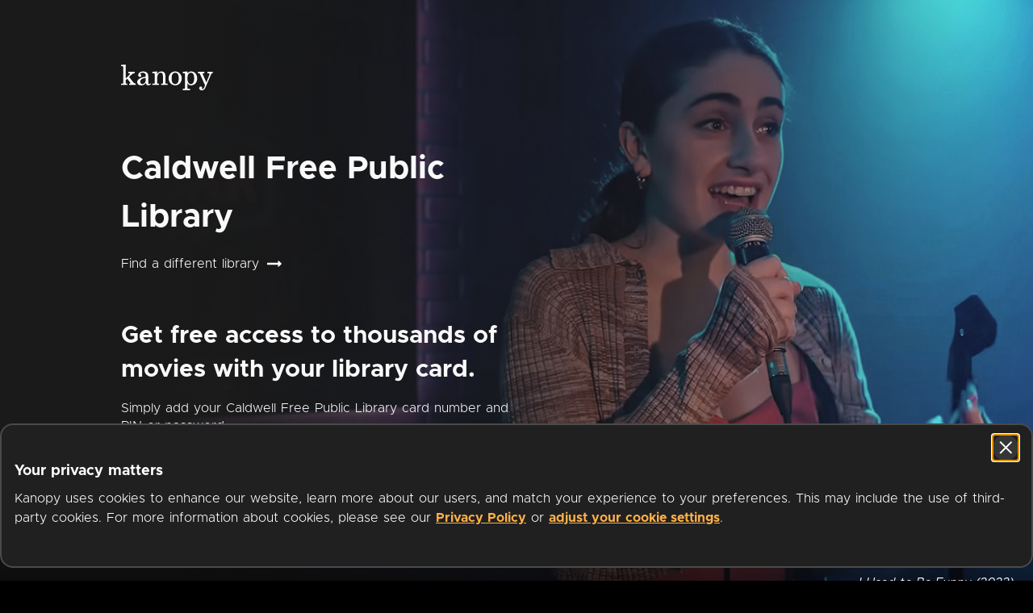

--- FILE ---
content_type: text/css
request_url: https://www.kanopy.com/kui-assets/LandingDevices-FKuUafkI.css
body_size: 2754
content:
.get-started-button[data-v-1aab23c0],.add-library-card-button[data-v-1aab23c0],.visit-collection-button[data-v-1aab23c0],.browse-button[data-v-1aab23c0]{line-height:24px;letter-spacing:.9px;display:inline-block;font-size:14px;padding:16px 40px}.dot{width:10px;height:10px;background-color:#fff6;border-radius:5px;transition:all var(--transition-duration) linear;overflow:hidden;cursor:pointer}.dot:not(.active):hover{background:#fff}.dot.active{width:40px}@keyframes progress{0%{width:0%}to{width:100%}}.dot.active .progress{animation:progress var(--stay-on-image-duration) linear}.dot.active .progress{animation-fill-mode:forwards;background:#fff}.dot.active .progress.paused{animation-play-state:paused}.progress{height:100%;width:0%;transition:all 0s linear;background:#fff6;border-radius:50px}.button[data-v-fb748faa]{display:flex;align-items:center;gap:10px;font-size:14px}.button[data-v-fb748faa]:focus-visible{outline:none}.button:focus-visible .icon[data-v-fb748faa]{background-image:url("data:image/svg+xml,%3csvg%20width='36'%20height='36'%20viewBox='0%200%2040%2040'%20fill='none'%20xmlns='http://www.w3.org/2000/svg'%3e%3cpath%20d='M10%201C5.02944%201%201%205.02944%201%2010V30C1%2034.9706%205.02944%2039%2010%2039H30C34.9706%2039%2039%2034.9706%2039%2030V10C39%205.02944%2034.9706%201%2030%201H10Z'%20stroke='white'%20stroke-width='2'/%3e%3crect%20x='14.6665'%20y='14'%20width='4'%20height='12'%20rx='1.33333'%20fill='white'/%3e%3crect%20x='21.3335'%20y='14'%20width='4'%20height='12'%20rx='1.33333'%20fill='white'/%3e%3c/svg%3e")}.button:focus-visible .icon.paused[data-v-fb748faa]{background-image:url("data:image/svg+xml,%3csvg%20width='36'%20height='36'%20viewBox='0%200%2040%2040'%20fill='none'%20xmlns='http://www.w3.org/2000/svg'%3e%3cpath%20d='M10%201C5.02944%201%201%205.02944%201%2010V30C1%2034.9706%205.02944%2039%2010%2039H30C34.9706%2039%2039%2034.9706%2039%2030V10C39%205.02944%2034.9706%201%2030%201H10Z'%20stroke='white'%20stroke-width='2'/%3e%3cpath%20fill-rule='evenodd'%20clip-rule='evenodd'%20d='M16.5962%2025.7018C15.7096%2026.1451%2014.6665%2025.5004%2014.6665%2024.5092L14.6667%2015.4907C14.6667%2014.4995%2015.7098%2013.8549%2016.5963%2014.2981L25.6147%2018.8074C26.5975%2019.2988%2026.5974%2020.7012%2025.6147%2021.1925L16.5962%2025.7018Z'%20fill='white'/%3e%3c/svg%3e")}.button:hover .icon[data-v-fb748faa]{background-image:url("data:image/svg+xml,%3csvg%20width='36'%20height='36'%20viewBox='0%200%2036%2036'%20fill='none'%20xmlns='http://www.w3.org/2000/svg'%3e%3cpath%20d='M0%208C0%203.58172%203.58172%200%208%200H28C32.4183%200%2036%203.58172%2036%208V28C36%2032.4183%2032.4183%2036%2028%2036H8C3.58172%2036%200%2032.4183%200%2028V8Z'%20fill='white'/%3e%3crect%20x='12.6665'%20y='12'%20width='4'%20height='12'%20rx='1.33333'%20fill='black'/%3e%3crect%20x='19.3335'%20y='12'%20width='4'%20height='12'%20rx='1.33333'%20fill='black'/%3e%3c/svg%3e")}.button:hover .icon.paused[data-v-fb748faa]{background-image:url("data:image/svg+xml,%3csvg%20width='36'%20height='36'%20viewBox='0%200%2036%2036'%20fill='none'%20xmlns='http://www.w3.org/2000/svg'%3e%3cpath%20d='M0%208C0%203.58172%203.58172%200%208%200H28C32.4183%200%2036%203.58172%2036%208V28C36%2032.4183%2032.4183%2036%2028%2036H8C3.58172%2036%200%2032.4183%200%2028V8Z'%20fill='white'/%3e%3cpath%20fill-rule='evenodd'%20clip-rule='evenodd'%20d='M14.5962%2023.7018C13.7096%2024.1451%2012.6665%2023.5004%2012.6665%2022.5092L12.6667%2013.4907C12.6667%2012.4995%2013.7098%2011.8549%2014.5963%2012.2981L23.6147%2016.8074C24.5975%2017.2988%2024.5974%2018.7012%2023.6147%2019.1925L14.5962%2023.7018Z'%20fill='black'/%3e%3c/svg%3e")}.icon[data-v-fb748faa]{width:36px;height:36px;background-image:url("data:image/svg+xml,%3csvg%20width='36'%20height='36'%20viewBox='0%200%2036%2036'%20fill='none'%20xmlns='http://www.w3.org/2000/svg'%3e%3crect%20x='12.6665'%20y='12'%20width='4'%20height='12'%20rx='1.33333'%20fill='white'/%3e%3crect%20x='19.3335'%20y='12'%20width='4'%20height='12'%20rx='1.33333'%20fill='white'/%3e%3c/svg%3e");display:inline-block;transition:background-image .3s;background-repeat:no-repeat}.icon.paused[data-v-fb748faa]{background-image:url("data:image/svg+xml,%3csvg%20width='36'%20height='36'%20viewBox='0%200%2036%2036'%20fill='none'%20xmlns='http://www.w3.org/2000/svg'%3e%3cpath%20fill-rule='evenodd'%20clip-rule='evenodd'%20d='M14.5962%2023.7018C13.7096%2024.1451%2012.6665%2023.5004%2012.6665%2022.5092L12.6667%2013.4907C12.6667%2012.4995%2013.7098%2011.8549%2014.5963%2012.2981L23.6147%2016.8074C24.5975%2017.2988%2024.5974%2018.7012%2023.6147%2019.1925L14.5962%2023.7018Z'%20fill='white'/%3e%3c/svg%3e")}.text[data-v-fb748faa]{padding-top:2px}.cross-fading-img-container[data-v-2071b638]{position:relative;overflow:hidden;height:90vh;min-height:800px}.cross-fading-img-component[data-v-2071b638]{width:100%;height:100%;position:absolute;display:block;top:0;right:0;-o-object-fit:cover;object-fit:cover;will-change:transform,opacity;animation:none 0s ease 0s 1 normal none running;animation:initial}.cross-fading-img-component[data-v-2071b638]:first-child{position:relative}.cross-fading-img-component.hidden[data-v-2071b638]{opacity:0}.cross-fading-img-component.is_animating[data-v-2071b638]{animation:zoom-2071b638 var(--stay-on-image-duration) linear}.cross-fading-img-component.is_animating[data-v-2071b638]{animation-fill-mode:forwards}.cross-fading-img-component.paused[data-v-2071b638]{animation-play-state:paused}.cross-fading-img-component.fade-in-transition[data-v-2071b638]{animation:fadein-2071b638 var(--transition-duration) linear,zoom-2071b638 var(--stay-on-image-duration) linear;animation-fill-mode:forwards}.cross-fading-img-component.fade-out-transition[data-v-2071b638]{animation:fadeout-2071b638 var(--transition-duration) linear,zoom-2071b638 var(--stay-on-image-duration) linear;animation-fill-mode:forwards}.title[data-v-2071b638]{position:absolute;bottom:50px;right:0;z-index:1;font-size:15px;font-style:italic;font-weight:500;padding-right:24px}@media (min-width: 0) and (max-width: 767px){.title[data-v-2071b638]{width:100%;text-align:center;padding:0}}.controls[data-v-2071b638]{display:flex;justify-content:center;align-items:center;position:absolute;bottom:0;left:0;right:0;z-index:1;text-align:center;padding:8px 12px 24px;gap:8px}.play-pause[data-v-2071b638]{background:#000;border-radius:8px;opacity:.8}.play-pause[data-v-2071b638]:hover{opacity:1}@keyframes fadein-2071b638{0%{opacity:0}to{opacity:1}}@keyframes fadeout-2071b638{0%{opacity:1}to{opacity:0}}@keyframes zoom-2071b638{0%{transform:scale(1)}to{transform:scale(1.05)}}.landing-hero[data-v-886d6fa8]{position:relative}.landing-hero-content[data-v-886d6fa8]{display:flex;flex-direction:column;position:absolute;top:40px;left:16px;z-index:1}.landing-hero-content .content[data-v-886d6fa8]{padding-top:40px;padding-left:134px;width:75%;color:#f9f9f9}.landing-hero-content .content .kanopy-logo-top-left[data-v-886d6fa8]{height:32px}.landing-hero-content .content .section-title[data-v-886d6fa8]{padding-top:64px;font-size:40px}.landing-hero-content .content .section-description[data-v-886d6fa8]{font-size:16px;line-height:1.4;padding-top:16px;padding-bottom:32px}.landing-hero-content .content .cta-button-libby[data-v-886d6fa8]{display:inline-block}.landing-hero-content .content .right-arrow[data-v-886d6fa8]{transition:transform .2s linear;-webkit-transition:transform .2s linear;-moz-transition:transform .2s linear;-ms-transition:transform .2s linear;-o-transition:transform .2s linear}.landing-hero-content .content .find-other-institution:hover .right-arrow[data-v-886d6fa8],.landing-hero-content .content .secondary-cta-login-link:hover .right-arrow[data-v-886d6fa8]{transform:translate(8px)}.landing-hero-content .content .secondary-cta-section[data-v-886d6fa8]{display:flex;justify-content:flex-start;align-items:center;padding-top:20px}.landing-hero-content .content .secondary-cta-section .secondary-cta-account-text[data-v-886d6fa8]{line-height:24px}.landing-hero-content .content .secondary-cta-section .secondary-cta-login-text[data-v-886d6fa8]{font-weight:700;padding-left:10px;padding-right:10px}.landing-hero-content .content .secondary-cta-section .right-arrow[data-v-886d6fa8]{width:18px;height:8px}.landing-hero-content .content .app-store-and-platforms .app-store-badges[data-v-886d6fa8]{display:flex;justify-content:flex-start;padding-top:72px;padding-bottom:40px;padding-right:16px}.landing-hero-content .content .app-store-and-platforms .app-store-badges .app-store[data-v-886d6fa8]{padding-right:22px}@media (min-width: 0) and (max-width: 375px){.landing-hero-content .content .app-store-and-platforms .app-store-badges .app-store[data-v-886d6fa8]{padding-right:8px}}.landing-hero-content .content .app-store-and-platforms .also-available-on-row-container .also-available-text[data-v-886d6fa8]{color:#b5b5b5;font-size:14px}.landing-hero-content .content .app-store-and-platforms .also-available-on-row-container .device-row-container[data-v-886d6fa8]>img{padding-right:8px;opacity:.6}.landing-hero-content .content .app-store-and-platforms .also-available-on-row-container .device-row-container[data-v-886d6fa8]>img:last-child{padding-right:0}.landing-hero-content.institution-content .content[data-v-886d6fa8]{width:60%}.landing-hero-content.institution-content .content .find-other-institution[data-v-886d6fa8]{justify-content:flex-start;align-items:center;display:inline-flex;padding-top:16px}.landing-hero-content.institution-content .content .find-other-institution .find-other-institution-text[data-v-886d6fa8]{line-height:24px;padding-right:10px}.landing-hero-content.institution-content .content .find-other-institution .right-arrow[data-v-886d6fa8]{width:18px;height:8px}.landing-hero-content.institution-content .content .section-description[data-v-886d6fa8]{font-weight:700;font-size:30px;padding-top:56px;padding-bottom:16px}.landing-hero-content.institution-content .content .institution-instruction[data-v-886d6fa8]{line-height:1.4;padding-bottom:40px}@media (min-width: 0) and (max-width: 900px){.landing-hero-content .content[data-v-886d6fa8]{padding-bottom:80px;padding-left:64px}.landing-hero-content .content .section-title[data-v-886d6fa8]{font-size:32px;line-height:42px}.landing-hero-content .content .section-description[data-v-886d6fa8]{font-size:18px}.landing-hero-content.institution-content .content .section-description[data-v-886d6fa8]{font-size:30px}}@media (min-width: 0) and (max-width: 767px){.landing-hero-content .content[data-v-886d6fa8]{width:70%;padding:0}.landing-hero-content .content .section-description[data-v-886d6fa8]{padding-top:16px;padding-bottom:40px;font-size:16px}.landing-hero-content .content .secondary-cta-section[data-v-886d6fa8]{width:90vw}.landing-hero-content.institution-content .content[data-v-886d6fa8]{width:auto;flex:1;padding-bottom:60px}.landing-hero-content.institution-content .content .section-title[data-v-886d6fa8]{font-size:32px;line-height:36px}.landing-hero-content.institution-content .content .section-description[data-v-886d6fa8]{font-size:24px;padding-top:56px;padding-bottom:16px}.landing-hero-content.institution-content .content .institution-instruction[data-v-886d6fa8]{width:90%;padding-bottom:40px}}@media (min-width: 0) and (max-width: 500px){.landing-hero-content .content[data-v-886d6fa8]{width:100%}}.dark-overlay[data-v-886d6fa8]{width:100%;height:100%;background:linear-gradient(88.01deg,#1a1a1a 16%,#1a1a1a9a 60%,#1a1a1a00);position:absolute;top:0}.bottom-gradient[data-v-886d6fa8]{position:absolute;bottom:0;left:0;width:100%;height:200px;background:linear-gradient(to top,rgba(0,0,0,.8),transparent)}@media (min-width: 0) and (max-width: 767px){.dark-overlay[data-v-886d6fa8]{background:#000000b3}}.landing-hero-carousel[data-v-886d6fa8]{width:100%}.landing-hero-carousel[data-v-886d6fa8]>img{height:100%}@media (min-width: 0) and (max-width: 900px){.landing-hero-carousel[data-v-886d6fa8]>img{height:100%;min-width:0;min-width:initial;width:auto;margin-right:-100px}}@media (min-width: 0) and (max-width: 767px){.landing-hero-carousel[data-v-886d6fa8]>img{margin-right:-600px}}.movie-carousel-row[data-v-52b89c62]{overflow:hidden}.movie-carousel-translating[data-v-52b89c62]{display:inline-flex;height:100%;max-height:35.7142857143vw;transform:translate(var(--carousel-pos))}@keyframes slide-52b89c62{0%{transform:translateZ(0)}to{transform:translate3d(calc(-100% + 100vw),0,0)}}.movie-carousel-translating.animated[data-v-52b89c62]{animation:slide-52b89c62 var(--transition-duration) linear}.movie-carousel-translating.animated[data-v-52b89c62]{animation-iteration-count:infinite}.movie-carousel-translating.paused[data-v-52b89c62]{animation-play-state:paused}.movie-carousel-poster[data-v-52b89c62]{width:25vw;padding:25px}@media (min-width: 0) and (max-width: 1439px){.movie-carousel-poster[data-v-52b89c62]{padding:20px}}@media (min-width: 0) and (max-width: 767px){.landing-movie-carousels[data-v-9158ebe7]{border-top:solid 1px rgba(255,255,255,.25)}}.play-pause[data-v-9158ebe7]{margin-left:32px}.opener[data-v-9158ebe7],.closer[data-v-9158ebe7]{margin-left:6vw;margin-right:6vw}.opener[data-v-9158ebe7]{margin-top:5%;padding-bottom:30px}@media (min-width: 0) and (max-width: 767px){.opener[data-v-9158ebe7]{margin-top:calc(5% + 20px)}}.closer[data-v-9158ebe7]{display:flex;flex-direction:column;align-items:center;margin-top:26px;margin-bottom:3em}.section-title[data-v-9158ebe7]{font-weight:700;margin-left:auto;margin-right:auto;text-align:center;font-size:42px;line-height:1.2}@media (min-width: 0) and (max-width: 1439px){.section-title[data-v-9158ebe7]{font-size:32px}}@media (min-width: 0) and (max-width: 1024px){.section-title[data-v-9158ebe7]{font-size:20px}}.section-title[data-v-9158ebe7]{max-width:860px;line-height:1.5}@media (min-width: 1025px) and (max-width: 1439px){.section-title[data-v-9158ebe7]{max-width:650px}}@media (min-width: 0) and (max-width: 1024px){.section-title[data-v-9158ebe7]{max-width:335px}}@media (min-width: 0) and (max-width: 375px){.section-title[data-v-9158ebe7]{max-width:none}}.closer-title[data-v-9158ebe7]{font-weight:700;margin-left:auto;margin-right:auto;text-align:center;font-size:30px;line-height:1.5}@media (min-width: 0) and (max-width: 1024px){.closer-title[data-v-9158ebe7]{font-size:20px}}@media (min-width: 0) and (max-width: 1024px){.closer-title[data-v-9158ebe7]{max-width:253px}}.landing-browse-button[data-v-9158ebe7]{font-size:20px;letter-spacing:.05em;padding:15px;margin-top:1em;border:solid 4px #FFFFFF}.landing-devices[data-v-3dce8311]{height:880px;background:url(./devices-B50A2Axg.png),linear-gradient(90deg,#081a29 25.88%,#2fc9d5 105.78%);background-repeat:no-repeat;background-position:right;position:relative}.gradient[data-v-3dce8311]{width:100%;height:100%;background:linear-gradient(90deg,#0009 34.54%,#0003 77.74%)}.content-container[data-v-3dce8311]{max-width:1728px;padding:0 32px;height:100%}@media (min-width: 0) and (max-width: 767px){.content-container[data-v-3dce8311]{padding:0 24px}}.content[data-v-3dce8311]{display:flex;flex-direction:column;justify-content:center;max-width:640px;gap:40px;height:100%}.title[data-v-3dce8311]{font-size:42px;line-height:1.4}.platforms[data-v-3dce8311]{display:flex;flex-direction:column;gap:32px}.app-store-badges[data-v-3dce8311]{display:flex;gap:8px}.app-store[data-v-3dce8311]:focus:focus-visible{box-shadow:0 0 0 4px #fff;border-radius:12px;outline:0;transition:box-shadow .2s ease-in-out}.app-store[data-v-3dce8311]{display:inline-block;height:56px}.app-store[data-v-3dce8311] img{height:56px}.also-available-text[data-v-3dce8311]{font-weight:500;font-size:14px;line-height:20px;color:#b5b5b5}


--- FILE ---
content_type: text/css
request_url: https://www.kanopy.com/kui-assets/VideoGrid-CFgXZYvI.css
body_size: 241
content:
.video-grid-container[data-v-cfee9bd3]{position:relative;grid-gap:32px;gap:32px;display:grid;grid-template-columns:var(--columns)}.video-grid-container .video-grid-link-container[data-v-cfee9bd3]{position:relative;height:-moz-fit-content;height:fit-content}.video-grid-container .video-grid-link-container:hover .options-menu[data-v-cfee9bd3]{scale:1.05;z-index:2}.video-grid-container .video-grid-link-container:has(.options-menu:hover) .video-grid-link[data-v-cfee9bd3] .outline,.video-grid-container .video-grid-link-container:has(.options-menu .button:focus-visible) .video-grid-link[data-v-cfee9bd3] .outline,.video-grid-container .video-grid-link-container:has(.options-menu.open) .video-grid-link[data-v-cfee9bd3] .outline{transform:scale(1.05);outline:#FFFFFF 6px solid;position:absolute}.video-grid-container .video-grid-link-container:has(.options-menu:hover) .video-grid-link[data-v-cfee9bd3] .movie-poster-img,.video-grid-container .video-grid-link-container:has(.options-menu .button:focus-visible) .video-grid-link[data-v-cfee9bd3] .movie-poster-img,.video-grid-container .video-grid-link-container:has(.options-menu.open) .video-grid-link[data-v-cfee9bd3] .movie-poster-img{transform:scale(1.05);filter:brightness(.8)}.video-grid-container .video-grid-link-container:has(.options-menu:hover) .video-grid-link[data-v-cfee9bd3] .movie-poster-overlay,.video-grid-container .video-grid-link-container:has(.options-menu:hover) .video-grid-link[data-v-cfee9bd3] .progress-bar,.video-grid-container .video-grid-link-container:has(.options-menu .button:focus-visible) .video-grid-link[data-v-cfee9bd3] .movie-poster-overlay,.video-grid-container .video-grid-link-container:has(.options-menu .button:focus-visible) .video-grid-link[data-v-cfee9bd3] .progress-bar,.video-grid-container .video-grid-link-container:has(.options-menu.open) .video-grid-link[data-v-cfee9bd3] .movie-poster-overlay,.video-grid-container .video-grid-link-container:has(.options-menu.open) .video-grid-link[data-v-cfee9bd3] .progress-bar{transform:scale(1.05)}.video-grid-container .video-grid-link-container:has(.options-menu:hover) .options-menu[data-v-cfee9bd3],.video-grid-container .video-grid-link-container:has(.options-menu .button:focus-visible) .options-menu[data-v-cfee9bd3],.video-grid-container .video-grid-link-container:has(.options-menu.open) .options-menu[data-v-cfee9bd3]{scale:1.05}.video-grid-container .video-grid-link[data-v-cfee9bd3]{width:100%;height:100%}.video-grid-container .video-grid-link[data-v-cfee9bd3] .movie-poster{border-radius:16px;transition:all .2s ease}.video-grid-container .video-grid-link[data-v-cfee9bd3] .movie-poster-img{transition:all .2s ease}.video-grid-container .video-grid-link[data-v-cfee9bd3] .outline{width:100%;height:100%;position:absolute;transition:all .15s ease;border-radius:8px}.video-grid-container .video-grid-link[data-v-cfee9bd3]:hover .outline,.video-grid-container .video-grid-link[data-v-cfee9bd3]:focus:focus-visible .outline{transform:scale(1.05);outline:#FFFFFF 6px solid;position:absolute}.video-grid-container .video-grid-link[data-v-cfee9bd3]:hover .movie-poster-img,.video-grid-container .video-grid-link[data-v-cfee9bd3]:focus:focus-visible .movie-poster-img{transform:scale(1.05);filter:brightness(.8)}.video-grid-container .video-grid-link[data-v-cfee9bd3]:hover .movie-poster-overlay,.video-grid-container .video-grid-link[data-v-cfee9bd3]:hover .progress-bar,.video-grid-container .video-grid-link[data-v-cfee9bd3]:focus:focus-visible .movie-poster-overlay,.video-grid-container .video-grid-link[data-v-cfee9bd3]:focus:focus-visible .progress-bar{transform:scale(1.05)}.video-grid-container .video-grid-link[data-v-cfee9bd3]{align-items:flex-start;justify-content:flex-start;z-index:1;flex-direction:column;gap:16px}.video-grid-container .video-grid-link.initializing[data-v-cfee9bd3]{transition:none}.video-grid-container .video-grid-link[data-v-cfee9bd3]:hover,.video-grid-container .video-grid-link[data-v-cfee9bd3]:focus{z-index:2}.video-grid-container .video-grid-link:hover+.options-menu[data-v-cfee9bd3],.video-grid-container .video-grid-link:focus+.options-menu[data-v-cfee9bd3]{scale:1.05}.video-grid-container .poster[data-v-cfee9bd3]{aspect-ratio:16/9;width:100%}.video-grid-container .resume-text[data-v-cfee9bd3]{font-weight:600;font-size:12px;line-height:19px;color:#f3f3f3bf;padding-bottom:8px;text-transform:uppercase}.video-grid-container .title[data-v-cfee9bd3]{font-weight:600;line-height:19px;font-size:16px;overflow:hidden;-webkit-line-clamp:2;display:-webkit-box;-webkit-box-orient:vertical}


--- FILE ---
content_type: text/css
request_url: https://www.kanopy.com/kui-assets/VideoGridWithSpinner-BkAQuhj3.css
body_size: -268
content:
.grid-spinner-container[data-v-ece91113]{display:flex;flex-direction:column}.spinner[data-v-ece91113]{align-self:center}.spinner.load-spinner[data-v-ece91113]{margin-top:10%;margin-bottom:10%;width:100px;height:100px}.spinner.load-more-results[data-v-ece91113]{margin-top:14px;margin-bottom:14px}


--- FILE ---
content_type: text/css
request_url: https://www.kanopy.com/kui-assets/index-zyYUivk2.css
body_size: 966
content:
.vp-header-row[data-v-69597fa3]{display:flex;align-items:center;color:#fff;margin-top:30px;padding-left:32px;padding-right:32px}@media (min-width: 451px) and (max-width: 767px){.vp-header-row[data-v-69597fa3]{padding-left:24px;padding-right:24px}}@media (min-width: 0) and (max-width: 450px){.vp-header-row[data-v-69597fa3]{padding-left:16px;padding-right:16px}}.vp-header-row[data-v-69597fa3]>:not(:last-child){border-right:1px solid #4A4A4A;padding-right:12px}.vp-header-row[data-v-69597fa3]>:not(:first-child){padding-left:12px}@media (min-width: 0) and (max-width: 900px){.vp-header-row[data-v-69597fa3]{display:flex;flex-direction:column;align-items:flex-start}.vp-header-row[data-v-69597fa3]>:not(:last-child){border-right:none;padding-right:0}.vp-header-row[data-v-69597fa3]>:not(:first-child){padding-left:0;margin-top:8px}}.vp-header-row .vp-name-title[data-v-69597fa3]{line-height:1.2;font-size:32px;font-weight:500;color:#fff}@media (min-width: 1025px) and (max-width: 1439px){.vp-header-row .vp-name-title[data-v-69597fa3]{font-size:28px}}@media (min-width: 0) and (max-width: 1024px){.vp-header-row .vp-name-title[data-v-69597fa3]{font-size:24px}}@media (min-width: 376px) and (max-width: 450px){.vp-header-row .vp-name-title[data-v-69597fa3]{font-size:20px}}@media (min-width: 0) and (max-width: 375px){.vp-header-row .vp-name-title[data-v-69597fa3]{font-size:18px}}.vp-header-row .vp-pause-msg-container[data-v-69597fa3]{display:flex}.vp-header-row .vp-pause-msg-container .see-more-link[data-v-69597fa3]{display:flex;margin-left:5px}.vp-header-row .vp-pause-msg-container .see-more-link:hover .vp-paused-learn-more[data-v-69597fa3]{color:#de3f00}.vp-header-row .vp-pause-msg-container .see-more-link[data-v-69597fa3]:hover g{stroke:#de3f00}.vp-header-row .vp-pause-msg-container .see-more-link .vp-paused-learn-more[data-v-69597fa3]{font-weight:600;margin-right:8px}@media (min-width: 0) and (max-width: 1024px){.vp-header-row .vp-pause-msg-container .see-more-link .vp-paused-learn-more[data-v-69597fa3]{margin-right:5px}}@media (min-width: 0) and (max-width: 450px){.vp-header-row .vp-pause-msg-container .see-more-link .vp-paused-learn-more[data-v-69597fa3]{align-items:flex-start;margin-right:3px}}@media (min-width: 0) and (max-width: 1024px){.vp-header-row .vp-pause-msg-container .see-more-link .see-more-arrow[data-v-69597fa3]{width:17px;height:12px}}@media (min-width: 0) and (max-width: 450px){.vp-header-row .vp-pause-msg-container .see-more-link .see-more-arrow[data-v-69597fa3]{width:14px;height:10px}}.vp-header-row .vp-pause-msg-container .vp-paused-msg[data-v-69597fa3],.vp-header-row .vp-pause-msg-container .vp-paused-learn-more[data-v-69597fa3]{font-size:18px}@media (min-width: 1025px) and (max-width: 1439px){.vp-header-row .vp-pause-msg-container .vp-paused-msg[data-v-69597fa3],.vp-header-row .vp-pause-msg-container .vp-paused-learn-more[data-v-69597fa3]{font-size:16px}}@media (min-width: 0) and (max-width: 1024px){.vp-header-row .vp-pause-msg-container .vp-paused-msg[data-v-69597fa3],.vp-header-row .vp-pause-msg-container .vp-paused-learn-more[data-v-69597fa3]{font-size:14px}}@media (min-width: 376px) and (max-width: 450px){.vp-header-row .vp-pause-msg-container .vp-paused-msg[data-v-69597fa3],.vp-header-row .vp-pause-msg-container .vp-paused-learn-more[data-v-69597fa3]{font-size:12px}}@media (min-width: 0) and (max-width: 375px){.vp-header-row .vp-pause-msg-container .vp-paused-msg[data-v-69597fa3],.vp-header-row .vp-pause-msg-container .vp-paused-learn-more[data-v-69597fa3]{font-size:10px;word-spacing:0}}.banner-container[data-v-172f5263]{display:flex;flex-direction:column;justify-content:center;width:100%;position:relative;overflow:hidden}.banner-container .banner-slider[data-v-172f5263]{display:flex;transition:transform var(--transition-duration) linear;-webkit-transition:transform var(--transition-duration) linear;-moz-transition:transform var(--transition-duration) linear;-ms-transition:transform var(--transition-duration) linear;-o-transition:transform var(--transition-duration) linear;transform:translate3d(calc(var(--horizontal-scroll) + var(--horizontal-drag-scroll)),0,0)}.banner-container .banner-slider .banner-item[data-v-172f5263]{margin-left:var(--horizontal-margin);margin-right:var(--horizontal-margin)}.banner-container .banner-slider .banner-item[data-v-172f5263]:focus:focus-visible:after{box-shadow:inset 0 0 0 4px #fff;border-radius:12px;outline:0;transition:box-shadow .2s ease-in-out}.banner-container .banner-slider .banner-item[data-v-172f5263] img{transition:border-radius .2s ease-in-out}.banner-container .banner-slider .banner-item[data-v-172f5263]:after{content:"";transition:all .2s ease-in-out}.banner-container .banner-slider .banner-item[data-v-172f5263]:focus img{border-radius:12px}.banner-container .banner-slider .banner-item[data-v-172f5263]:focus:after{content:"";height:100%;width:96.3%;position:absolute;top:0}@media (min-width: 0) and (max-width: 767px){.banner-container .banner-slider .banner-item[data-v-172f5263]:focus:after{width:100%}}.banner-container .banner-slider .banner-item.kids[data-v-172f5263] img{border-radius:16px}.banner-container .banner-slider.no-animation[data-v-172f5263]{transition:none}.banner-container .prev-icon[data-v-172f5263]:focus:focus-visible,.banner-container .next-icon[data-v-172f5263]:focus:focus-visible{box-shadow:inset 0 0 0 4px #fff;border-radius:12px;outline:0;transition:box-shadow .2s ease-in-out}.banner-container .prev-icon[data-v-172f5263],.banner-container .next-icon[data-v-172f5263]{position:absolute;color:#fff;font-size:48px;cursor:pointer;width:50px;height:50px}.banner-container .prev-icon[data-v-172f5263]{left:5.7%;padding-right:3px}.banner-container .next-icon[data-v-172f5263]{right:5.7%;padding-left:3px}@media (min-width: 0) and (max-width: 375px){.banner-container .prev-icon[data-v-172f5263],.banner-container .next-icon[data-v-172f5263]{font-size:36px}.banner-container .prev-icon[data-v-172f5263]{left:3%}.banner-container .next-icon[data-v-172f5263]{right:3%}}.container[data-v-cd8f5066]{padding-top:20px}.button[data-v-cd8f5066]{margin:8px auto 0}.home-shelves[data-v-f27a46e3]{margin-bottom:80px}@media (min-width: 768px) and (max-width: 1024px){.home-shelves[data-v-f27a46e3]{margin-bottom:60px}}@media (min-width: 0) and (max-width: 767px){.home-shelves[data-v-f27a46e3]{margin-bottom:40px}}.home-grid-container.grid-spinner-container[data-v-d3000c24]{margin-top:24px;margin-bottom:80px;padding-left:32px;padding-right:32px}@media (min-width: 451px) and (max-width: 767px){.home-grid-container.grid-spinner-container[data-v-d3000c24]{padding-left:24px;padding-right:24px}}@media (min-width: 0) and (max-width: 450px){.home-grid-container.grid-spinner-container[data-v-d3000c24]{padding-left:16px;padding-right:16px}}@media (min-width: 768px) and (max-width: 1024px){.home-grid-container.grid-spinner-container[data-v-d3000c24]{margin-bottom:60px}}@media (min-width: 0) and (max-width: 767px){.home-grid-container.grid-spinner-container[data-v-d3000c24]{margin-bottom:40px}}.banner[data-v-de07aeaf]{display:flex;max-width:600px;border:.5px solid #DE3F00;background-color:#1a1a1a;border-radius:8px;padding:12px;gap:8px;margin:8px auto 0}.message[data-v-de07aeaf]{font-weight:500;line-height:19.6px;font-size:14px}.title[data-v-de07aeaf]{font-weight:800}.cta[data-v-de07aeaf]{font-weight:700;color:#ffb149;-webkit-text-decoration:underline;text-decoration:underline}.close[data-v-de07aeaf]{width:24px;height:24px;border-radius:50%;background-color:#2b2b2b;flex:1 0 auto}.close .close-icon[data-v-de07aeaf]{padding-top:3px}.landing-logged-in-container[data-v-da4ad19c]{display:flex;flex-direction:column;background-color:#1a1a1a;color:#fff}


--- FILE ---
content_type: text/css
request_url: https://www.kanopy.com/kui-assets/LabeledTextfield-J18FTOWD.css
body_size: -259
content:
.textfield-op-container[data-v-dc1440d6]{display:flex;flex-direction:column}.textfield-op-container>.textfield-component[data-v-dc1440d6]{flex:1}.label[data-v-dc1440d6]{font-weight:700;text-transform:uppercase;font-size:12px;margin-bottom:.5em;display:block}.req[data-v-dc1440d6]{font-weight:300;text-transform:lowercase}


--- FILE ---
content_type: text/css
request_url: https://www.kanopy.com/kui-assets/ProxyModal-fnYB6wLi.css
body_size: -369
content:
.close[data-v-80df7885]{clip-path:rect(1px,1px,1px,1px);height:1px;overflow:hidden;position:absolute;width:1px}


--- FILE ---
content_type: text/css
request_url: https://www.kanopy.com/kui-assets/CTAButtonBlackAndWhite-CFPCYErg.css
body_size: -336
content:
.cta-button[data-v-1ae6e0c5]{border:solid 3px #000000;background:#fff;color:#000;padding:0}.cta-button[data-v-1ae6e0c5]:not(.disabled):active,.cta-button[data-v-1ae6e0c5]:not(.disabled):hover,.cta-button[data-v-1ae6e0c5]:not(.disabled):focus{background:#0000000f}


--- FILE ---
content_type: text/css
request_url: https://www.kanopy.com/kui-assets/AuthFormContent-DeCynQaW.css
body_size: 367
content:
.onboarding-header[data-v-4b063fd2]{padding-top:56px;max-width:548px;height:256px;width:100%}@media (min-width: 768px) and (max-width: 1024px){.onboarding-header[data-v-4b063fd2]{height:236px;padding-top:48px}}@media (min-width: 0) and (max-width: 767px){.onboarding-header[data-v-4b063fd2]{height:164px;padding-top:20px}}.onboarding-content[data-v-4b063fd2]{margin-top:32px;margin-bottom:32px;max-width:548px;width:100%}@media (min-width: 0) and (max-width: 767px){.onboarding-content[data-v-4b063fd2]{margin-top:20px;margin-bottom:20px}}.auth-library-card-form[data-v-4b063fd2]{display:flex;flex-direction:column;margin-top:0;margin-bottom:40px;width:100%}.textfield[data-v-4b063fd2]{margin-top:48px}.textfield[data-v-4b063fd2] input{min-height:64px}@media (min-width: 0) and (max-width: 767px){.textfield[data-v-4b063fd2]{margin-top:19px}}.auth-button[data-v-4b063fd2]{width:300px;height:48px;font-size:16px;align-self:center;margin-top:48px}.need-a-card[data-v-4b063fd2]{font-size:16px;font-weight:700;-webkit-text-decoration:underline;text-decoration:underline;color:#de2f00;transition:.3s}.need-a-card[data-v-4b063fd2]:hover{color:#cc3a00}.need-a-card[data-v-4b063fd2]{margin-top:16px}.auth-proxy-form[data-v-78769571]{display:flex;flex-direction:column;text-align:center;line-height:1.5;margin-top:48px}.auth-proxy-form .error-msg[data-v-78769571] a{color:#de3f00}.auth-proxy-form .auth-button[data-v-78769571]{font-size:16px;margin-top:32px;height:40px;min-width:300px;align-self:center}.auth-proxy-form .warning-message[data-v-78769571]{font-weight:700;color:#e30c03;margin-top:2rem}.auth-username-password-form[data-v-37443fbd]{display:flex;flex-direction:column;margin-top:48px;margin-bottom:64px}.auth-instruction[data-v-37443fbd]{font-weight:500;line-height:1.5}.textfield[data-v-37443fbd]{margin-top:48px}.textfield[data-v-37443fbd] input{min-height:64px;flex:0}@media (min-width: 0) and (max-width: 767px){.textfield[data-v-37443fbd]{margin-top:19px}}.auth-button[data-v-37443fbd]{font-size:16px;height:40px;min-width:300px;align-self:center;margin-top:48px}.auth-vpn-form[data-v-505dcb91]{display:flex;flex-direction:column;margin:48px auto}@media (min-width: 0) and (max-width: 450px){.auth-vpn-form[data-v-505dcb91]{max-width:330px}}@media (min-width: 0) and (max-width: 450px){.auth-vpn-form .auth-instruction-title[data-v-505dcb91]{font-size:20px}}.auth-vpn-form .auth-instructions[data-v-505dcb91]{margin-top:30px;line-height:1.25;font-weight:500}@media (min-width: 0) and (max-width: 450px){.auth-vpn-form .auth-instructions[data-v-505dcb91]{font-size:14px}}.auth-vpn-form .error-msg[data-v-505dcb91]{margin-top:8px}.auth-vpn-form .buttons-container[data-v-505dcb91]{display:flex;align-items:flex-end;margin-top:24px}@media (min-width: 0) and (max-width: 767px){.auth-vpn-form .buttons-container[data-v-505dcb91]{display:flex;flex-direction:column;margin-top:32px}}.auth-vpn-form .buttons-container .reload-button[data-v-505dcb91],.auth-vpn-form .buttons-container .learn-more-button[data-v-505dcb91]{flex:1;height:44px;font-size:16px}@media (min-width: 0) and (max-width: 767px){.auth-vpn-form .buttons-container .reload-button[data-v-505dcb91],.auth-vpn-form .buttons-container .learn-more-button[data-v-505dcb91]{flex:initial;width:100%;margin-top:32px}}.auth-vpn-form .buttons-container .reload-button[data-v-505dcb91]{align-self:initial}.auth-vpn-form .buttons-container .learn-more-button[data-v-505dcb91]{margin-left:20px}@media (min-width: 0) and (max-width: 767px){.auth-vpn-form .buttons-container .learn-more-button[data-v-505dcb91]{margin-left:0}}.auth-form-container[data-v-c7ea8438]{display:flex}.auth-form-container .auth-spinner[data-v-c7ea8438]{margin:50px auto}


--- FILE ---
content_type: text/css
request_url: https://www.kanopy.com/kui-assets/publiclibrary-BzZaC4l1.css
body_size: 48
content:
.onboarding-header[data-v-04f38b35]{padding-top:56px;max-width:548px;height:256px;width:100%}@media (min-width: 768px) and (max-width: 1024px){.onboarding-header[data-v-04f38b35]{height:236px;padding-top:48px}}@media (min-width: 0) and (max-width: 767px){.onboarding-header[data-v-04f38b35]{height:164px;padding-top:20px}}.onboarding-content[data-v-04f38b35]{margin-top:32px;margin-bottom:32px;max-width:548px;width:100%}@media (min-width: 0) and (max-width: 767px){.onboarding-content[data-v-04f38b35]{margin-top:20px;margin-bottom:20px}}.step-help-container[data-v-04f38b35]{display:flex;justify-content:space-between;align-items:flex-end;padding-bottom:.5em;box-shadow:0 4px 2px -2px #0000000f}.help-link[data-v-04f38b35]{font-size:16px;font-weight:700;-webkit-text-decoration:underline;text-decoration:underline;color:#de2f00;transition:.3s}.help-link[data-v-04f38b35]:hover{color:#cc3a00}.help-link[data-v-04f38b35]{font-size:12px;font-weight:600}.title[data-v-04f38b35]{margin-top:20px;font-size:36px;line-height:1.2}@media (min-width: 768px) and (max-width: 1024px){.title[data-v-04f38b35]{font-size:32px}}@media (min-width: 0) and (max-width: 767px){.title[data-v-04f38b35]{font-size:20px}}.onboarding-header[data-v-dbffb5e4]{padding-top:56px;max-width:548px;height:256px;width:100%}@media (min-width: 768px) and (max-width: 1024px){.onboarding-header[data-v-dbffb5e4]{height:236px;padding-top:48px}}@media (min-width: 0) and (max-width: 767px){.onboarding-header[data-v-dbffb5e4]{height:164px;padding-top:20px}}.onboarding-content[data-v-dbffb5e4]{margin-top:32px;margin-bottom:32px;max-width:548px;width:100%}@media (min-width: 0) and (max-width: 767px){.onboarding-content[data-v-dbffb5e4]{margin-top:20px;margin-bottom:20px}}.container[data-v-dbffb5e4]{display:flex;flex-direction:column;align-items:center;margin-left:20px;margin-right:20px}.onboarding-content[data-v-dbffb5e4]{margin-top:0;margin-bottom:0}@media (min-width: 0) and (max-width: 767px){.onboarding-header[data-v-dbffb5e4]{height:124px}}


--- FILE ---
content_type: text/css
request_url: https://www.kanopy.com/kui-assets/LoginContent-AQ31c8Jd.css
body_size: 417
content:
.onboarding-header[data-v-edad721d]{padding-top:56px;max-width:548px;height:256px;width:100%}@media (min-width: 768px) and (max-width: 1024px){.onboarding-header[data-v-edad721d]{height:236px;padding-top:48px}}@media (min-width: 0) and (max-width: 767px){.onboarding-header[data-v-edad721d]{height:164px;padding-top:20px}}.onboarding-content[data-v-edad721d]{margin-top:32px;margin-bottom:32px;max-width:548px;width:100%}@media (min-width: 0) and (max-width: 767px){.onboarding-content[data-v-edad721d]{margin-top:20px;margin-bottom:20px}}.title[data-v-edad721d]{padding-bottom:8px;border-bottom:solid 1px rgba(166,166,166,.2);font-size:36px;line-height:1.2}@media (min-width: 768px) and (max-width: 1024px){.title[data-v-edad721d]{font-size:32px}}@media (min-width: 0) and (max-width: 767px){.title[data-v-edad721d]{font-size:20px}}.dont-have-an-account-container[data-v-edad721d]{display:flex;justify-content:flex-end;padding-top:8px;margin-bottom:30px}.dont-have-an-account-container .dont-have-an-account[data-v-edad721d]{font-size:16px;font-weight:700;-webkit-text-decoration:underline;text-decoration:underline;color:#de2f00;transition:.3s}.dont-have-an-account-container .dont-have-an-account[data-v-edad721d]:hover{color:#cc3a00}.dont-have-an-account-container .dont-have-an-account[data-v-edad721d]{font-size:12px;font-weight:600}.onboarding-header[data-v-b66d8ed0]{padding-top:56px;max-width:548px;height:256px;width:100%}@media (min-width: 768px) and (max-width: 1024px){.onboarding-header[data-v-b66d8ed0]{height:236px;padding-top:48px}}@media (min-width: 0) and (max-width: 767px){.onboarding-header[data-v-b66d8ed0]{height:164px;padding-top:20px}}.onboarding-content[data-v-b66d8ed0]{margin-top:32px;margin-bottom:32px;max-width:548px;width:100%}@media (min-width: 0) and (max-width: 767px){.onboarding-content[data-v-b66d8ed0]{margin-top:20px;margin-bottom:20px}}.login-form-container[data-v-b66d8ed0]{display:flex;flex-direction:column}.login-form-container .text-info[data-v-b66d8ed0]{font-size:14px;line-height:1.4;margin-bottom:1em}@media (min-width: 0) and (max-width: 767px){.login-form-container .text-info[data-v-b66d8ed0]{margin-bottom:0}}.login-form-container .login-form[data-v-b66d8ed0]{padding-top:1rem;padding-bottom:1rem}.login-form-container .login-form .textfield[data-v-b66d8ed0]{height:54px;margin-bottom:2em}.login-form-container .login-form .textfield.has_error[data-v-b66d8ed0]{height:76px}.login-form-container .login-form .textfield[data-v-b66d8ed0] input{min-height:56px}.login-form-container .login-form .textfield[data-v-b66d8ed0] input.has_error{border:solid 2px #E30C03}.login-form-container .login-form .login-button[data-v-b66d8ed0]{width:100%;height:48px;font-size:16px}.login-form-container .login-form .forgot-password[data-v-b66d8ed0]{font-size:16px;font-weight:700;-webkit-text-decoration:underline;text-decoration:underline;color:#de2f00;transition:.3s}.login-form-container .login-form .forgot-password[data-v-b66d8ed0]:hover{color:#cc3a00}.login-form-container .login-form .forgot-password[data-v-b66d8ed0]{margin-top:30px}.login-form-container .internal-explainer[data-v-b66d8ed0]{padding-bottom:20px;text-align:center}.onboarding-header[data-v-1b1fc081]{padding-top:56px;max-width:548px;height:256px;width:100%}@media (min-width: 768px) and (max-width: 1024px){.onboarding-header[data-v-1b1fc081]{height:236px;padding-top:48px}}@media (min-width: 0) and (max-width: 767px){.onboarding-header[data-v-1b1fc081]{height:164px;padding-top:20px}}.onboarding-content[data-v-1b1fc081]{margin-top:32px;margin-bottom:32px;max-width:548px;width:100%}@media (min-width: 0) and (max-width: 767px){.onboarding-content[data-v-1b1fc081]{margin-top:20px;margin-bottom:20px}}.container[data-v-1b1fc081]{display:flex;flex-direction:column;align-items:center;padding-bottom:6em}@media (min-width: 0) and (max-width: 767px){.container[data-v-1b1fc081]{padding-bottom:1em}}@media (min-width: 0) and (max-width: 767px){.onboarding-header[data-v-1b1fc081],.onboarding-content[data-v-1b1fc081]{width:90%}}.onboarding-header[data-v-1b1fc081]{height:auto;height:initial;min-height:173px;padding-top:70px}@media (min-width: 0) and (max-width: 767px){.onboarding-header[data-v-1b1fc081]{min-height:96px;padding-top:35px}}.onboarding-content[data-v-1b1fc081]{margin-top:2em}@media (min-width: 0) and (max-width: 767px){.onboarding-content[data-v-1b1fc081]{margin-top:1em}}


--- FILE ---
content_type: application/javascript
request_url: https://www.kanopy.com/kui-assets/publiclibrary-BgfRSwsB.js
body_size: 964
content:
!function(){try{("undefined"!=typeof window?window:"undefined"!=typeof global?global:"undefined"!=typeof globalThis?globalThis:"undefined"!=typeof self?self:{}).SENTRY_RELEASE={id:"293399ffa2cc1420edb5984fc838857dde3f1421"}}catch(e){}}();try{e="undefined"!=typeof window?window:"undefined"!=typeof global?global:"undefined"!=typeof globalThis?globalThis:"undefined"!=typeof self?self:{},(t=(new e.Error).stack)&&(e._sentryDebugIds=e._sentryDebugIds||{},e._sentryDebugIds[t]="8ae243df-dda6-4923-97e1-c2cc8c268dc5",e._sentryDebugIdIdentifier="sentry-dbid-8ae243df-dda6-4923-97e1-c2cc8c268dc5")}catch(e){}var e,t;import{V as i,O as n,n as r,d as s,i as a,N as o,S as d,bN as l,a1 as c}from"./client-BxR4_eEv.js";import{O as u}from"./OnboardingStep-3kYW6erp.js";import{A as f}from"./AuthFormContent-CsnrUzFf.js";import"./KanopyForm-D_Bhk9Rf.js";import"./LabeledTextfield-CynZeAd_.js";import"./ProxyModal-CgQC50co.js";import"./CTAButtonBlackAndWhite-BHpFRzW6.js";import"./Spinner-BbKMo9TU.js";const p=""+new URL("library-card-DCL7DQXV.svg",import.meta.url).href;const b=r(i.extend({name:"AuthLibraryContentHeader",computed:{library_card_icon:()=>p},components:{OnboardingStep:u,OrangeLink:n}}),function(){var e=this,t=e._self._c;return e._self._setupProxy,t("div",{staticClass:"auth-library-header"},[t("div",{staticClass:"step-help-container"},[t("onboarding-step",{attrs:{icon:e.library_card_icon,step:3,total:4}}),t("orange-link",{staticClass:"help-link",attrs:{title:"Learn more on Kanopy Help".localized(),to:"https://help.kanopy.com/4171.htm",in_new_tab:!0}})],1),t("h1",{staticClass:"title"},[e._v(e._s("Add Your Library Card".localized()))])])},[],!1,null,"04f38b35").exports;const h=r(i.extend({name:"SignupAuthLibrary",layout:"onboarding",middleware(e){new d(l).addNewGuard({name:"VP is a public library",checker:(e,t)=>e.$kuistore.state.site.domain?.institutionType!==c.Publiclibrary&&t(e),handler:e=>{const t=e.route.query.destination;let i="/signup/auth/university";return a(t)&&(i=`${i}?destination=${t}`),o.redirect(e,i),!0}}).guard(e)},head:{title:"Add Your Library Card | Kanopy"},methods:{on_auth_success(){const e=this.$router.currentRoute.query.destination;if(this.$kuistore.commit("site/set_new_user_intro_modal",!0),this.$kuistore.getters["user/has_user_account_logged_in"])a(e)?o.navigate(this.$router,e,!1):o.navigate(this.$router,`/user/${this.$kuistore.state.user.user?.userId}/identities`);else{let t="/signup/create/publiclibrary";a(e)&&(t=`${t}?destination=${e}`),o.navigate(this.$router,t)}}},components:{AuthLibraryContentHeader:b,SectionDivider:s,AuthFormContent:f}}),function(){var e=this,t=e._self._c;return e._self._setupProxy,t("div",{staticClass:"container"},[t("auth-library-content-header",{staticClass:"onboarding-header"}),t("section-divider",{staticClass:"onboarding-section-divider"}),t("auth-form-content",{staticClass:"onboarding-content",on:{auth_success:e.on_auth_success}})],1)},[],!1,null,"dbffb5e4").exports;export{h as default};
//# sourceMappingURL=publiclibrary-BgfRSwsB.js.map


--- FILE ---
content_type: application/javascript
request_url: https://www.kanopy.com/kui-assets/LandingDevices-CNI0tJ9X.js
body_size: 8689
content:
!function(){try{("undefined"!=typeof window?window:"undefined"!=typeof global?global:"undefined"!=typeof globalThis?globalThis:"undefined"!=typeof self?self:{}).SENTRY_RELEASE={id:"293399ffa2cc1420edb5984fc838857dde3f1421"}}catch(e){}}();try{e="undefined"!=typeof window?window:"undefined"!=typeof global?global:"undefined"!=typeof globalThis?globalThis:"undefined"!=typeof self?self:{},(t=(new e.Error).stack)&&(e._sentryDebugIds=e._sentryDebugIds||{},e._sentryDebugIds[t]="6ba79ab0-9e1e-4e5e-948b-87aae23c22b4",e._sentryDebugIdIdentifier="sentry-dbid-6ba79ab0-9e1e-4e5e-948b-87aae23c22b4")}catch(e){}var e,t;import{V as i,C as r,a1 as s,n as a,a3 as o,a4 as n,u as _,J as l,a2 as u,v as p,m as c,a5 as m,a6 as d,a7 as h,a8 as g,a9 as f,aa as R,ab as L,r as w,E,ac as b}from"./client-BxR4_eEv.js";const A=a(i.extend({name:"LandingCTAButton",computed:{domain(){return this.$kuistore.state.site.domain},vp_type(){return this.$kuistore.getters["site/vp_type"]},button_type(){switch(this.vp_type){case s.Nonbusiness:case s.Supplier:case void 0:return"get_started";case s.Publiclibrary:return"add_library_card";case s.Academic:return"visit_collection"}},domain_institution_stem(){return this.domain?.subdomain??""},is_get_started_button(){return"get_started"===this.button_type},is_add_library_card_button(){return"add_library_card"===this.button_type},visit_collection_button(){return"visit_collection"===this.button_type},is_browse_button(){return"browse"===this.button_type}},components:{CTAButton:r}}),function(){var e=this,t=e._self._c;return e._self._setupProxy,e.is_get_started_button?t("c-t-a-button",{staticClass:"get-started-button",attrs:{title:"Get Started".localized(),to:"/signup",uppercase:!0}}):e.is_add_library_card_button?t("c-t-a-button",{staticClass:"add-library-card-button",attrs:{title:"Add A Library Card".localized(),to:"/signup/auth/publiclibrary",uppercase:!0}}):e.visit_collection_button?t("c-t-a-button",{staticClass:"visit-collection-button",attrs:{title:"Visit the {institution_stem} Collection".localized({institution_stem:e.domain_institution_stem}),to:"/signup/auth/university",uppercase:!0}}):e.is_browse_button?t("c-t-a-button",{staticClass:"browse-button",attrs:{title:"Browse Movies".localized(),to:"/catalog",uppercase:!0}}):e._e()},[],!1,null,"1aab23c0").exports;const I=a(i.extend({name:"CrossFadingImagesCarouselDot",props:{active:{type:Boolean,required:!1,default:!1},paused:{type:Boolean,required:!1,default:!1},label:{type:String,required:!0}},methods:{on_click(){this.$emit("click")}}}),function(){var e=this,t=e._self._c;return e._self._setupProxy,t("button",{staticClass:"dot",class:{active:e.active},attrs:{"aria-label":e.label},on:{click:e.on_click}},[t("div",{ref:"progress",staticClass:"progress",class:{paused:e.paused}})])},[],!1,null,null).exports;class U{_intervalId;_currentIntervalStartTime;_remainingTime=0;_callback;_delay;_paused=!0;constructor(e,t){this._callback=e,this._delay=t}get paused(){return this._paused}start(){clearInterval(this._intervalId),this._currentIntervalStartTime=Date.now(),this._intervalId=setInterval(()=>this.run(),this._delay),this._paused=!1}run(){this._currentIntervalStartTime=Date.now(),this._callback()}pause(){this._paused||(clearInterval(this._intervalId),this._remainingTime=Date.now()-(this._currentIntervalStartTime??0),this._paused=!0)}resume(){this._paused&&(this._remainingTime>0?(this._paused=!1,setTimeout(()=>{this.run(),this.start()},this._delay-this._remainingTime)):(this._paused=!1,this.start()))}stop(){clearInterval(this._intervalId),this._remainingTime=0}}const T=a(i.extend({name:"PlayPauseMarqueeButton",data:()=>({paused:!1}),props:{aria_controls:{type:String,required:!0},play_text:{type:String,required:!0},paused_text:{type:String,required:!0},show_text:{type:Boolean,required:!1,default:!0},pause_on_init:{type:Boolean,required:!1,default:!1}},created(){this.pause_on_init&&(this.paused=!0)},computed:{button_label(){if(!this.show_text)return this.play_pause_text},play_pause_text(){return this.paused?this.play_text:this.paused_text}},methods:{on_click(){this.paused=!this.paused,this.$emit("click",this.paused)}}}),function(){var e=this,t=e._self._c;return e._self._setupProxy,t("button",{staticClass:"button",attrs:{"aria-controls":e.aria_controls,"aria-label":e.button_label},on:{click:e.on_click}},[t("span",{staticClass:"icon",class:{paused:e.paused}}),e.show_text?t("span",{staticClass:"text"},[e._v(e._s(e.play_pause_text))]):e._e()])},[],!1,null,"fb748faa").exports;const v=a(i.extend({name:"CrossFadingImages",data:()=>({fade_interval:{},current_index:0,animate_index:void 0,dot_index:0,previous_index:void 0,transition_end_timeout:void 0}),props:{images:{type:Array,required:!1,default:()=>[]},transition_duration:{type:Number,required:!1,default:250},stay_on_image_duration:{type:Number,required:!1,default:2e3}},mounted(){o.setCSSVariable("--transition-duration",`${this.transition_duration}ms`,this.$el),o.setCSSVariable("--stay-on-image-duration",`${this.stay_on_image_duration}ms`,this.$el),this.fade_interval=new U(this.start_transition,this.stay_on_image_duration+this.transition_duration),this.prefers_reduced_motion||this.fade_interval.start()},beforeDestroy(){this.fade_interval?.stop()},computed:{images_to_create(){return 0===this.images.length?[]:this.images.concat([this.images[0]])},has_images(){return this.images.length>0},transition_duration_css(){return{"--transition-duration":`${this.transition_duration}ms`}},paused(){return this.fade_interval.paused},prefers_reduced_motion:()=>window.matchMedia("(prefers-reduced-motion: reduce)").matches,title(){return this.images_to_create[this.current_index]?.title||""}},methods:{start_transition(){if(this.has_images){const e=(this.current_index+1)%this.images_to_create.length;this.animate_index=e;const t=e+1===this.images_to_create.length;this.dot_index=t?0:e,this.previous_index=void 0,this.transition_end_timeout=setTimeout(()=>{const t=e+1===this.images_to_create.length;this.current_index=t?0:e,this.animate_index=void 0},this.transition_duration)}},on_play_pause_click(e){e?this.fade_interval?.pause():this.fade_interval?.resume()},on_dot_click(e){e!==this.current_index&&(this.previous_index=this.current_index,this.dot_index=e,this.current_index=e,this.animate_index=e,clearTimeout(this.transition_end_timeout),setTimeout(()=>{this.previous_index=void 0,this.animate_index=void 0},this.transition_duration),this.fade_interval.stop(),this.paused||this.fade_interval.start())},is_image_hidden(e){return null!=this.previous_index&&this.previous_index<this.current_index?e>this.current_index||e>this.previous_index&&e<this.current_index:e>this.current_index},has_fade_in(e){return null!=this.previous_index?this.previous_index<this.current_index&&this.animate_index===e:this.animate_index===e},has_fade_out(e){return null!=this.previous_index&&this.previous_index>this.current_index&&this.previous_index===e}},components:{CrossFadingImagesCarouselDot:I,PlayPauseMarqueeButton:T}}),function(){var e=this,t=e._self._c;return e._self._setupProxy,t("div",{staticClass:"cross-fading-img-container",attrs:{id:"landing-hero-carousel",role:"group","aria-roledescription":"carousel"}},[e._l(e.images_to_create,function(i,r){return t("img",{key:r,staticClass:"cross-fading-img-component",class:{"fade-in-transition":e.has_fade_in(r),"fade-out-transition":e.has_fade_out(r),hidden:e.is_image_hidden(r),paused:e.paused,is_animating:r===e.current_index||r===e.previous_index},style:e.transition_duration_css,attrs:{src:i.src,alt:i.title,"aria-hidden":e.dot_index!==r,role:"group",role_description:"slide"}})}),t("h2",{staticClass:"title"},[e._v(e._s(e.title))]),t("div",{staticClass:"controls"},[e._l(e.images,function(i,r){return t("cross-fading-images-carousel-dot",{key:r,attrs:{active:r===e.dot_index,"aria-current":r===e.dot_index,paused:e.paused,label:i.title},on:{click:function(t){return e.on_dot_click(r)}}})}),t("play-pause-marquee-button",{staticClass:"play-pause",attrs:{aria_controls:"landing-hero-carousel",play_text:"Play image slideshow".localized(),paused_text:"Pause image slideshow".localized(),show_text:!1,pause_on_init:e.prefers_reduced_motion},on:{click:e.on_play_pause_click}})],2)],2)},[],!1,null,"2071b638").exports,y=""+new URL("app-store-badges-6TGe3bFL.svg",import.meta.url).href,O=""+new URL("play-store-badges-Bwx-GlNy.svg",import.meta.url).href,C={ALICE:{src:""+new URL("ALICE-tGYoCb5P.jpg",import.meta.url).href,title:"Alice (2022)"},BLEEDING_LOVE:{src:""+new URL("BLEEDING_LOVE-CE31IiKq.jpg",import.meta.url).href,title:"Bleeding Love (2023)"},DIAL_M_FOR_MURDER:{src:""+new URL("DIAL_M_FOR_MURDER-CTc6ku7C.jpg",import.meta.url).href,title:"Dial M for Murder (1954)"},DRIVE:{src:""+new URL("DRIVE-C-BAmuYa.jpg",import.meta.url).href,title:"Drive (2011)"},FAREWELL_MY_CONCUBINE:{src:""+new URL("FAREWELL_MY_CONCUBINE-BRC6GFAT.jpg",import.meta.url).href,title:"Farewell My Concubine (1992)"},HORIZON_AN_AMERICAN_SAGA_CHAPTER_1:{src:""+new URL("HORIZON_AN_AMERICAN_SAGA_CHAPTER_1-BiaJwKZs.jpg",import.meta.url).href,title:"Horizon: An American Saga - Chapter 1 (2024)"},I_USED_TO_BE_FUNNY:{src:""+new URL("I_USED_TO_BE_FUNNY-ChUl49-y.jpg",import.meta.url).href,title:"I Used to Be Funny (2023)"},LIMBO:{src:""+new URL("LIMBO-BYhzNIcD.jpg",import.meta.url).href,title:"Limbo (2023)"},ROBOT_DREAMS:{src:""+new URL("ROBOT_DREAMS-lMQo4W1z.jpg",import.meta.url).href,title:"Robot Dreams (2023)"},SISI_AND_I:{src:""+new URL("SISI_AND_I-lp12IC5b.jpg",import.meta.url).href,title:"Sisi & I (2023)"},SONGS_OF_EARTH:{src:""+new URL("SONGS_OF_EARTH-C7LIARe2.jpg",import.meta.url).href,title:"Songs of Earth (2023)"},STAGED:{src:""+new URL("STAGED-NQNfMk6D.jpg",import.meta.url).href,title:"Staged (2020)"},TANGERINE:{src:""+new URL("TANGERINE-C3uER1Fi.jpg",import.meta.url).href,title:"Tangerine (2015)"},WEIRD_THE_AL_YANKOVIC_STORY:{src:""+new URL("WEIRD_THE_AL_YANKOVIC_STORY-Di0qtVy8.jpg",import.meta.url).href,title:"Weird: The Al Yankovic Story (2022)"}};const N=a(i.extend({name:"LandingHeroCarousel",props:{is_libbywelcome:{type:Boolean,required:!1,default:!1}},computed:{get_started_destination(){return this.has_active_membership?"/":"/signup"},webshop_region(){return this.$kuistore.state.site.webshop},vp_type(){return this.$kuistore.getters["site/vp_type"]},is_logged_in(){return this.$kuistore.getters["user/has_user_account_logged_in"]},has_active_membership(){return this.$kuistore.getters["user/has_active_membership_on_current_domain"]},domain_institution_name(){return this.$kuistore.getters["site/institution_name"]},is_on_institution_domain(){return void 0!==this.vp_type},is_on_pl_domain(){return this.vp_type===s.Publiclibrary},is_on_edu_domain(){return this.vp_type===s.Academic},section_title(){return this.is_on_institution_domain&&!this.is_libbywelcome?this.domain_institution_name??"":"Stream Smarter".localized()},find_other_institution_text(){switch(this.vp_type){case s.Nonbusiness:case s.Supplier:case s.Publiclibrary:case void 0:return"Find a different library".localized();case s.Academic:return"Find a different university".localized()}},section_description(){if(this.is_libbywelcome)return"Stream thousands of movies with your library card.".localized();switch(this.vp_type){case s.Nonbusiness:case s.Supplier:case void 0:return"Stream thousands of films for free, thanks to the generous support of your public library or university.".localized();case s.Publiclibrary:return"Get free access to thousands of movies with your library card.".localized();case s.Academic:return"Get free access to thousands of movies through your university library.".localized()}},institution_instruction_text(){switch(this.vp_type){case s.Nonbusiness:case s.Supplier:case void 0:return"";case s.Publiclibrary:return"Simply add your {institution_name} card number and PIN or password.".localized({institution_name:this.domain_institution_name});case s.Academic:return"Log in with your university credentials.".localized()}},images_for_webshop(){return this.images_names_for_webshop},images_names_for_webshop(){switch(this.webshop_region.id){case R.id:return this.images_for_gb_webshop;case f.id:return this.images_for_ca_webshop;case g.id:case h.id:return this.images_for_au_webshop;case d.id:case m.id:default:return this.images_for_us_webshop}},images_for_gb_webshop:()=>[C.I_USED_TO_BE_FUNNY,C.DRIVE,C.TANGERINE,C.BLEEDING_LOVE,C.DIAL_M_FOR_MURDER],images_for_ca_webshop:()=>[C.I_USED_TO_BE_FUNNY,C.WEIRD_THE_AL_YANKOVIC_STORY,C.ALICE,C.STAGED,C.DIAL_M_FOR_MURDER],images_for_au_webshop:()=>[C.HORIZON_AN_AMERICAN_SAGA_CHAPTER_1,C.LIMBO,C.WEIRD_THE_AL_YANKOVIC_STORY,C.ROBOT_DREAMS,C.DIAL_M_FOR_MURDER],images_for_us_webshop:()=>[C.I_USED_TO_BE_FUNNY,C.WEIRD_THE_AL_YANKOVIC_STORY,C.SONGS_OF_EARTH,C.ALICE,C.STAGED,C.DIAL_M_FOR_MURDER,C.FAREWELL_MY_CONCUBINE,C.SISI_AND_I],is_mobile_device:()=>c.isMobileOrTabletDevice(),application_store_link(){return c.currentDeviceApplicationStoreLink(this.$nuxt.context)},app_store_link(){return`${c.applicationAppStoreLink(this.$nuxt.context)}?pt=118563515&ct=website_homepage&mt=8`},play_store_link(){return`${c.applicationPlayStoreLink(this.$nuxt.context)}&referrer=utm_source%3Dwebsite_homepage`},logos:()=>[p.AppleTV,p.AndroidTV,p.Chromecast,p.Roku,p.FireTV,p.FireTablet,p.Samsung],app_store_logo:()=>y,play_store_logo:()=>O},components:{KanopyLogo:u,KanopyLink:l,LandingCTAButton:A,CrossFadingImages:v,CTAButton:r,DeviceLogoRow:_,ImageLink:n}}),function(){var e=this,t=e._self._c;return e._self._setupProxy,t("section",{staticClass:"landing-hero"},[t("div",{staticClass:"landing-hero-content",class:{"institution-content":e.is_on_institution_domain,edu:e.is_on_edu_domain}},[t("div",{staticClass:"content",style:e.is_libbywelcome?"background-color: transparent":""},[t("kanopy-logo",{staticClass:"kanopy-logo-top-left"}),t("h1",{staticClass:"section-title",attrs:{"data-clarity-mask":"true"}},[e._v(e._s(e.section_title))]),e.is_on_institution_domain&&!e.is_libbywelcome?t("kanopy-link",{staticClass:"find-other-institution",attrs:{to:"/signup",use_vp_subpath:!1}},[t("p",{staticClass:"find-other-institution-text"},[e._v(e._s(e.find_other_institution_text))]),t("img",{staticClass:"right-arrow",attrs:{src:L,alt:""}})]):e._e(),t("p",{staticClass:"section-description"},[e._v(e._s(e.section_description))]),e.is_on_institution_domain&&!e.is_libbywelcome?t("p",{staticClass:"institution-instruction",attrs:{"data-clarity-mask":"true"}},[e._v(" "+e._s(e.institution_instruction_text)+" ")]):e._e(),e.is_libbywelcome&&!e.is_mobile_device?t("c-t-a-button",{staticClass:"cta-button-libby",attrs:{title:"Get Started".localized(),to:e.get_started_destination,uppercase:!0}}):e.is_libbywelcome&&e.is_mobile_device?t("c-t-a-button",{staticClass:"cta-button-libby",attrs:{title:"Download Kanopy".localized(),to:e.application_store_link,in_new_tab:!0,uppercase:!0}}):t("landing-c-t-a-button",{staticClass:"cta-button"}),t("div",{staticClass:"secondary-cta-section"},[t("p",{staticClass:"secondary-cta-account-text"},[e._v(e._s("Have a Kanopy account?".localized()))]),t("kanopy-link",{staticClass:"secondary-cta-login-link",attrs:{to:"/login"}},[t("p",{staticClass:"secondary-cta-login-text"},[e._v(e._s("Log in".localized()))]),t("img",{staticClass:"right-arrow",attrs:{src:L,alt:""}})])],1),e.is_on_institution_domain?e._e():t("div",{staticClass:"app-store-and-platforms"},[t("div",{staticClass:"app-store-badges"},[t("image-link",{staticClass:"app-store",attrs:{to:e.app_store_link,src:e.app_store_logo,img_desc:"Apple App Store logo. Download on the App Store".localized(),newtab:!0}}),t("image-link",{staticClass:"play-store",attrs:{to:e.play_store_link,src:e.play_store_logo,img_desc:"Google Play Store logo. Download on the Google Play Store".localized(),newtab:!0}})],1),t("div",{staticClass:"also-available-on-row-container"},[t("device-logo-row",{attrs:{logos:e.logos,logo_color:"#B5B5B5"}},[t("span",{staticClass:"also-available-text"},[e._v(e._s("Also available on".localized())+":")])])],1)])],1)]),t("cross-fading-images",{staticClass:"landing-hero-carousel",attrs:{images:e.images_for_webshop,transition_duration:300,stay_on_image_duration:7e3}}),t("div",{staticClass:"dark-overlay"}),t("div",{staticClass:"bottom-gradient"})],1)},[],!1,null,"886d6fa8").exports;let S;const D=a(i.extend({name:"LandingMovieCarouselRow",data(){return{carousel_position:0,id:E.instance.getId(this.$options.name)}},props:{posters:{type:Array,required:!0},speed:{type:Number,required:!1,default:12e3},paused:{type:Boolean,required:!1,default:!1}},watch:{paused(e){if(e){const e=this.$refs.carousel.getBoundingClientRect();this.carousel_position=e.x}}},mounted(){this.$refs.carousel.addEventListener("animationiteration",this.reset_carousel_pos),this.start_intersection_observer()},beforeDestroy(){this.$refs.carousel.removeEventListener("animationiteration",this.reset_carousel_pos),S?.disconnect()},computed:{images_to_create(){return this.posters.length<4?this.posters:this.posters.concat(this.posters.slice(0,4))},total_rotation_duration(){return this.speed*this.posters.length},transition_duration_css(){return{"--transition-duration":`${this.total_rotation_duration}ms`,"--carousel-pos":`${this.carousel_position}px`}},alt_text(){return this.images_to_create.map(e=>"'{title}'. Cover.".localized({title:this.get_movie_title(e)}))}},methods:{get_movie_title:e=>w.capitalizeEachWord(e.toLowerCase().slice(0,e.lastIndexOf(".")).replace(/_/g," ")),reset_carousel_pos(){this.carousel_position=0},start_intersection_observer(){S=new IntersectionObserver(this.handleIntersection,{threshold:[.2,.8]}),Array.from(this.$refs.carousel.children).forEach(e=>{S.observe(e)})},handleIntersection(e){e.forEach(e=>e.target.setAttribute("aria-hidden",!e.isIntersecting+""))}}}),function(){var e=this,t=e._self._c;return e._self._setupProxy,t("section",{staticClass:"movie-carousel-row",attrs:{role:"group","aria-roledescription":"Carousel".localized(),"aria-label":"Film posters"}},[t("div",{ref:"carousel",staticClass:"movie-carousel-translating animated",class:{paused:e.paused},style:e.transition_duration_css,attrs:{id:e.id}},e._l(e.images_to_create,function(i,r){return t("img",{key:r,staticClass:"movie-carousel-poster",attrs:{src:e.images_to_create[r],alt:e.alt_text[r]}})}),0)])},[],!1,null,"52b89c62").exports,j=""+new URL("20TH_CENTURY_WOMEN-95CUvmeR.jpg",import.meta.url).href,B=""+new URL("ABORTION_STORIES_WOMEN_TELL-BbzIXDYC.jpg",import.meta.url).href,x=""+new URL("AMY-DmLBf70O.jpg",import.meta.url).href,H=""+new URL("A_GHOST_STORY-CxxwuOk9.jpg",import.meta.url).href,M=""+new URL("A_MAN_CALLED_OVE-D9TaJiQB.jpg",import.meta.url).href,k=""+new URL("A_QUIET_PASSION-Bolf2ZXN.jpg",import.meta.url).href,P=""+new URL("BABEL-TuPU9Tua.jpg",import.meta.url).href,G=""+new URL("BICYCLE_THIEVES-OXjzJDK0.jpg",import.meta.url).href,F=""+new URL("BLACKKKLANSMAN-oOtDhzFN.jpg",import.meta.url).href,Y=""+new URL("BLACK_ORPHEUS-rY7v-L3k.jpg",import.meta.url).href,z=""+new URL("BORN_IN_FLAMES-BdWQprTF.jpg",import.meta.url).href,V=""+new URL("BOY-Cm67yBpL.jpg",import.meta.url).href,W=""+new URL("BOYHOOD_CA-DlDo_HKM.jpg",import.meta.url).href,K=""+new URL("BOY_ERASED-D0r438_P.jpg",import.meta.url).href,q=""+new URL("BROOKLYN-GbajmRC-.jpg",import.meta.url).href,$=""+new URL("CALL_ME_BY_YOUR_NAME-M2jRp-OQ.jpg",import.meta.url).href,J=""+new URL("CAPTAIN_FANTASTIC-CoIK4_zC.jpg",import.meta.url).href,Q=""+new URL("CAROL-DUKyBhqf.jpg",import.meta.url).href,X=""+new URL("CHASING_ASYLUM-BNAr7eQP.jpg",import.meta.url).href,Z=""+new URL("CHINATOWN-D5BvbAgg.jpg",import.meta.url).href,ee=""+new URL("CHINATOWN_UK-DAz6bD06.jpg",import.meta.url).href,te=""+new URL("CLEO_FROM_5_TO_7-D8CU_5M9.jpg",import.meta.url).href,ie=""+new URL("CLUE-DWwv0nV3.jpg",import.meta.url).href,re=""+new URL("CONCERNING_VIOLENCE-BR5OCXlp.jpg",import.meta.url).href,se=""+new URL("DANIEL_TIGER_S_NEIGHBORHOOD-Bvl-vYxJ.jpg",import.meta.url).href,ae=""+new URL("DARKEST_HOUR-BlldbLqU.jpg",import.meta.url).href,oe=""+new URL("DIOR_AND_I-B1JH03JJ.jpg",import.meta.url).href,ne=""+new URL("DOGTOOTH-BbBcH76j.jpg",import.meta.url).href,_e=""+new URL("DON_T_LET_THE_PIGEON_DRIVE_THE_BUS-DeNXmNQs.jpg",import.meta.url).href,le=""+new URL("EIGHTH_GRADE-kYH_JN4M.jpg",import.meta.url).href,ue=""+new URL("ELEANOR_S_SECRET-8UJhs9si.jpg",import.meta.url).href,pe=""+new URL("FACES_PLACES-Tw_5yPou.jpg",import.meta.url).href,ce=""+new URL("FIRST_MAN-Bm68eCQj.jpg",import.meta.url).href,me=""+new URL("FIRST_REFORMED-Dj_jtkfo.jpg",import.meta.url).href,de=""+new URL("FORCE_MAJEURE-BYCTQO8e.jpg",import.meta.url).href,he=""+new URL("GREY_GARDENS-B4Z2MZ5v.jpg",import.meta.url).href,ge=""+new URL("HALE_COUNTY_THIS_MORNING_THIS_EVENING-RbMuaOn0.jpg",import.meta.url).href,fe=""+new URL("HALF_OF_A_YELLOW_SUN-CVFjPHpz.jpg",import.meta.url).href,Re=""+new URL("HANNAH_ARENDT-BSzMvEIT.jpg",import.meta.url).href,Le=""+new URL("HEARTS_BEAT_LOUD-DCm4ShaF.jpg",import.meta.url).href,we=""+new URL("HIS_GIRL_FRIDAY-DxOd4Qli.jpg",import.meta.url).href,Ee=""+new URL("HITCHCOCK_TRUFFAUT-22UYm1K0.jpg",import.meta.url).href,be=""+new URL("HUNT_FOR_THE_WILDERPEOPLE-Cih_7uIh.jpg",import.meta.url).href,Ae=""+new URL("IDA-HD4k58Uv.jpg",import.meta.url).href,Ie=""+new URL("IN_THE_NAME_OF_ALL_CANADIANS-VqGLwUZ7.jpg",import.meta.url).href,Ue=""+new URL("I_AM_NOT_YOUR_NEGRO-A6Qo-xrk.jpg",import.meta.url).href,Te=""+new URL("JAMES_WHITE-Ckfw6z4d.jpg",import.meta.url).href,ve=""+new URL("JASPER_JONES-D9OgAHNe.jpg",import.meta.url).href,ye=""+new URL("JIRO_DREAMS_OF_SUSHI-C_84U0oX.jpg",import.meta.url).href,Oe=""+new URL("KANYINI-D7yDOs9P.jpg",import.meta.url).href,Ce=""+new URL("KEDI-D4_xoLXL.jpg",import.meta.url).href,Ne=""+new URL("KEN_BURNS_THE_CENTRAL_PARK_FIVE-Cet8TXuO.jpg",import.meta.url).href,Se=""+new URL("KILLING_US_SOFTLY-DotYlavv.jpg",import.meta.url).href,De=""+new URL("LADY_BIRD-4e91kIuv.jpg",import.meta.url).href,je=""+new URL("LA_HAINE-iXt6uZ7J.jpg",import.meta.url).href,Be=""+new URL("LA_YUMA-DpOBVOPO.jpg",import.meta.url).href,xe=""+new URL("LEAVE_NO_TRACE-rMDUjSTj.jpg",import.meta.url).href,He=""+new URL("LEAVING_NEVERLAND-DKbpwaSp.jpg",import.meta.url).href,Me=""+new URL("LION-B7G0BN48.jpg",import.meta.url).href,ke=""+new URL("LOST_IN_TRANSLATION-Dyol_fks.jpg",import.meta.url).href,Pe=""+new URL("LOS_ANGELES_PLAYS_ITSELF-Dcvv9YBZ.jpg",import.meta.url).href,Ge=""+new URL("LOVING_VINCENT-BosPhquz.jpg",import.meta.url).href,Fe=""+new URL("L_AVVENTURA-Po-3bbw2.jpg",import.meta.url).href,Ye=""+new URL("MAPPLETHORPE_LOOK_AT_THE_PICTURES-D0G4eLU8.jpg",import.meta.url).href,ze=""+new URL("MARGOT_AT_THE_WEDDING-DvNmNrJ8.jpg",import.meta.url).href,Ve=""+new URL("MATANGI_MAYA_MIA-u1cjoKEf.jpg",import.meta.url).href,We=""+new URL("MELANCHOLIA-CJ8mlov-.jpg",import.meta.url).href,Ke=""+new URL("MERU-Dj12inPv.jpg",import.meta.url).href,qe=""+new URL("METROPOLIS-C0d26Dur.jpg",import.meta.url).href,$e=""+new URL("MISS_REPRESENTATION-cEjtBGgH.jpg",import.meta.url).href,Je=""+new URL("MISTER_ROGERS-yXWEYIR4.jpg",import.meta.url).href,Qe=""+new URL("MODERN_TIMES-F272sHdA.jpg",import.meta.url).href,Xe=""+new URL("MOONLIGHT-XkOd40SU.jpg",import.meta.url).href,Ze=""+new URL("MR_HUBLOT-M46YILYm.jpg",import.meta.url).href,et=""+new URL("MY_LIFE_AS_A_COURGETTE-BD5zV6km.jpg",import.meta.url).href,tt=""+new URL("OF_FATHERS_AND_SONS-DuYkXf-G.jpg",import.meta.url).href,it=""+new URL("OMAR-DovqIvmY.jpg",import.meta.url).href,rt=""+new URL("ONLY_LOVERS_LEFT_ALIVE-D-OSJKuq.jpg",import.meta.url).href,st=""+new URL("ON_CHESIL_BEACH-B4xzwOmj.jpg",import.meta.url).href,at=""+new URL("PARIS_CAN_WAIT-CEC3lIeF.jpg",import.meta.url).href,ot=""+new URL("PATERSON-BIJlpx-2.jpg",import.meta.url).href,nt=""+new URL("PHANTOM_THREAD-BCatrsSp.jpg",import.meta.url).href,_t=""+new URL("RACE_POWER_OF_AN_ILLUSION-C7bfyfrQ.jpg",import.meta.url).href,lt=""+new URL("RASHOMON-B-FutV6e.jpg",import.meta.url).href,ut=""+new URL("RBG-Bp6clGYx.jpg",import.meta.url).href,pt=""+new URL("REAR_WINDOW-D95OsAl4.jpg",import.meta.url).href,ct=""+new URL("ROBIN_WILLIAMS_COME_INSIDE_MY_MIND-BR0Te32H.jpg",import.meta.url).href,mt=""+new URL("SELMA-B4KklDLr.jpg",import.meta.url).href,dt=""+new URL("SEVEN_SAMURAI-BlDSFnQR.jpg",import.meta.url).href,ht=""+new URL("SOLARIS-BTtkC9WW.jpg",import.meta.url).href,gt=""+new URL("SONG_OF_PARKLAND-B98DI4O4.jpg",import.meta.url).href,ft=""+new URL("STORIES_WE_TELL-sexlWYnI.jpg",import.meta.url).href,Rt=""+new URL("SUMMER_OF_84-BkNW7PeX.jpg",import.meta.url).href,Lt=""+new URL("THE_ACT_OF_KILLING-DkTrA6En.jpg",import.meta.url).href,wt=""+new URL("THE_BATTLE_OF_ALGIERS-BUuf4_WW.jpg",import.meta.url).href,Et=""+new URL("THE_BIG_SHORT-BsjQyGlJ.jpg",import.meta.url).href,bt=""+new URL("THE_BOY_IN_THE_BUBBLE-e1NlncJ4.jpg",import.meta.url).href,At=""+new URL("THE_CODES_OF_GENDER-C_WqT0H0.jpg",import.meta.url).href,It=""+new URL("THE_DRESSMAKER-Z4SxuaDz.jpg",import.meta.url).href,Ut=""+new URL("THE_FLORIDA_PROJECT-DFNBJx6W.jpg",import.meta.url).href,Tt=""+new URL("THE_GENERAL-BwE7l11s.jpg",import.meta.url).href,vt=""+new URL("THE_GREAT_BEAUTY-Dyr6mPOG.jpg",import.meta.url).href,yt=""+new URL("THE_ILLUSIONISTS-Bk6Z_U2l.jpg",import.meta.url).href,Ot=""+new URL("THE_KILLING_OF_A_SACRED_DEER-Bcg1WmL4.jpg",import.meta.url).href,Ct=""+new URL("THE_LORD_OF_THE_FLIES-Cz8nzmii.jpg",import.meta.url).href,Nt=""+new URL("THE_MASK_YOU_LIVE_IN-DPYCqXXa.jpg",import.meta.url).href,St=""+new URL("THE_MISEDUCATION_OF_CAMERON_POST-KF9BFeVc.jpg",import.meta.url).href,Dt=""+new URL("THE_PHONE_CALL-CImOqxoT.jpg",import.meta.url).href,jt=""+new URL("THE_PLEDGE-BLHRIbj0.jpg",import.meta.url).href,Bt=""+new URL("THE_SQUID_AND_THE_WHALE-DR2es87Y.jpg",import.meta.url).href,xt=""+new URL("THE_TRUE_STORY_OF_THE_THREE_LITTLE_PIGS-CL9HkJbz.jpg",import.meta.url).href,Ht=""+new URL("THE_WATERMELON_WOMAN-D2bRLBoO.jpg",import.meta.url).href,Mt=""+new URL("THREE_IDENTICAL_STRANGERS-DT19aJkH.jpg",import.meta.url).href,kt=""+new URL("TONI_ERDMANN-dAA0_-Go.jpg",import.meta.url).href,Pt=""+new URL("TOUGH_GUISE-e6kgHrZJ.jpg",import.meta.url).href,Gt=""+new URL("TOUGH_GUISE_2-DrcxBVkO.jpg",import.meta.url).href,Ft=""+new URL("VIOLENT-C6YDkm6m.jpg",import.meta.url).href,Yt=""+new URL("WATERSHIP_DOWN-BZhgTIZu.jpg",import.meta.url).href,zt=""+new URL("WEIRDOS-BrPI7Nd_.jpg",import.meta.url).href,Vt=""+new URL("WHERE_THE_WILD_THINGS_ARE-BGFG8gqT.jpg",import.meta.url).href,Wt=""+new URL("YOU_WERE_NEVER_REALLY_HERE-FPvB7OBD.jpg",import.meta.url).href;const Kt=a(i.extend({name:"LandingMovieCarousel",data:()=>({paused:!1}),props:{is_libbywelcome:{type:Boolean,required:!1,default:!1}},computed:{webshop_region(){return this.$kuistore.state.site.webshop},vp_type(){return this.$kuistore.getters["site/vp_type"]},image_names_for_first_row_webshop(){switch(this.webshop_region.id){case R.id:return this.images_for_gb_first_row_webshop;case f.id:return this.images_for_ca_first_row_webshop;case g.id:case h.id:return this.images_for_au_first_row_webshop;case d.id:case m.id:default:return this.images_for_us_first_row_webshop}},images_for_gb_first_row_webshop(){switch(this.vp_type){case s.Nonbusiness:case s.Supplier:case void 0:return[ut,Ve,Ve,Fe,fe,ot,pt,Mt,Re,Vt,Ke];case s.Publiclibrary:return[Mt,Re,Vt,Ve,ut,ye,M,Rt,Tt,k,fe];case s.Academic:return[ut,nt,Se,pt,Ke,Mt,Lt,re,$e,F]}},images_for_ca_first_row_webshop(){switch(this.vp_type){case s.Nonbusiness:case s.Supplier:case void 0:return[St,Z,$,P,_t,Ye,te,ze,W];case s.Publiclibrary:return[St,be,Fe,ze,Le,Je,V,ie,W,Vt,de,ne,zt,ge,mt];case s.Academic:return[He,Nt,tt,gt,_t,Pt,Gt,ct,Ue]}},images_for_au_first_row_webshop(){switch(this.vp_type){case s.Nonbusiness:case s.Supplier:case void 0:return[Me,Ot,Ue,It,Ge,pt,Ke,_t,Q];case s.Publiclibrary:return[Me,jt,It,Wt,Dt,Q,Ot,Ce,Ge,ot,be];case s.Academic:return[ft,Fe,Y,ae,K,Lt,ke,Ct,Q,F]}},images_for_us_first_row_webshop(){switch(this.vp_type){case s.Nonbusiness:case s.Supplier:case void 0:return[J,Xe,st,le,Ue,De,x,Ke,Z,Ze];case s.Publiclibrary:return[J,Xe,st,le,G,Ue,lt,me,St,dt,Ut,se,De,xe];case s.Academic:return[Ue,He,B,_t,Pt,Gt,$e,gt,lt,wt]}},image_names_for_second_row_webshop(){switch(this.webshop_region.id){case R.id:return this.images_for_gb_second_row_webshop;case f.id:return this.images_for_ca_second_row_webshop;case g.id:case h.id:return this.images_for_au_second_row_webshop;case d.id:case m.id:default:return this.images_for_us_second_row_webshop}},images_for_gb_second_row_webshop(){switch(this.vp_type){case s.Nonbusiness:case s.Supplier:case void 0:return[bt,$e,ye,k,At,Tt,Ct,Ee,F,rt];case s.Publiclibrary:return[it,Fe,xt,Nt,Te,ot,bt,Ct,kt,rt,Ee];case s.Academic:return[Ee,et,Ht,he,oe,Nt,At,Yt,ee,z]}},images_for_ca_second_row_webshop(){switch(this.vp_type){case s.Nonbusiness:case s.Supplier:case void 0:return[mt,xt,tt,ct,Ie,$e,Vt,Le,Et,Fe];case s.Publiclibrary:return[Ae,te,qe,tt,Qe,Ze,xt,Nt,Bt,$,Z,Et,Ie,Dt,Ce,dt];case s.Academic:return[At,$e,Ye,Se,te,ht,Ae,Fe,yt,Ie]}},images_for_au_second_row_webshop(){switch(this.vp_type){case s.Nonbusiness:case s.Supplier:case void 0:return[jt,Vt,Fe,K,Lt,vt,Mt,ae,Wt,q];case s.Publiclibrary:return[ve,at,q,Ft,H,Fe,Ue,Tt,Vt,vt,we];case s.Academic:return[Mt,X,Ue,vt,Et,Oe,ce,ht,re,Be]}},images_for_us_second_row_webshop(){switch(this.vp_type){case s.Nonbusiness:case s.Supplier:case void 0:return[ct,_e,lt,_t,Ne,xe,me,G,B,j];case s.Publiclibrary:return[x,Ke,tt,Ce,ue,Ee,Ge,_e,pe,We,Z,j,Pe,Ze];case s.Academic:return[Ke,ct,G,dt,Ne,Ye,tt,Se,je,Nt]}}},methods:{on_play_pause_click(e){this.paused=e}},components:{LandingMovieCarouselRow:D,ButtonWhiteBorder:b,PlayPauseMarqueeButton:T}}),function(){var e=this,t=e._self._c;return e._self._setupProxy,t("section",{staticClass:"landing-movie-carousels"},[t("div",{staticClass:"opener"},[t("h2",{staticClass:"section-title"},[e._v(" "+e._s("Enjoy critically-acclaimed movies, inspiring documentaries, award-winning foreign films and more".localized())+" ")])]),t("play-pause-marquee-button",{staticClass:"play-pause",attrs:{aria_controls:"landing-carousels-container",play_text:"Play marquee".localized(),paused_text:"Pause marquee".localized()},on:{click:e.on_play_pause_click}}),t("div",{attrs:{id:"landing-carousels-container"}},[t("landing-movie-carousel-row",{attrs:{posters:e.image_names_for_first_row_webshop,speed:1e4,paused:e.paused}}),t("landing-movie-carousel-row",{attrs:{posters:e.image_names_for_second_row_webshop,speed:15e3,paused:e.paused}})],1),e.is_libbywelcome?e._e():t("div",{staticClass:"closer"},[t("p",{staticClass:"closer-title"},[e._v(e._s("Stream these movies and thousands more".localized()))]),t("button-white-border",{staticClass:"landing-browse-button",attrs:{title:"Browse Movies".localized(),to:"/catalog",rounded:!1,uppercase:!0}})],1)],1)},[],!1,null,"9158ebe7").exports;const qt=a(i.extend({name:"LandingDevices",props:{is_libbywelcome:{type:Boolean,required:!1,default:!1}},computed:{app_store_link(){return`${c.applicationAppStoreLink(this.$nuxt.context)}?pt=118563515&ct=website_homepage&mt=8`},play_store_link(){return`${c.applicationPlayStoreLink(this.$nuxt.context)}&referrer=utm_source%3Dwebsite_homepage`},logos:()=>[p.AppleTV,p.AndroidTV,p.Chromecast,p.Roku,p.FireTV,p.FireTablet,p.Samsung],app_store_logo:()=>y,play_store_logo:()=>O},components:{ImageLink:n,DeviceLogoRow:_}}),function(){var e=this,t=e._self._c;return e._self._setupProxy,t("section",{staticClass:"landing-devices"},[t("div",{staticClass:"gradient"},[t("div",{staticClass:"content-container"},[t("div",{staticClass:"content"},[t("h2",{staticClass:"title"},[e._v(e._s("Stream on all your favorite devices any time, anywhere.".localized()))]),t("div",{staticClass:"platforms"},[t("div",{staticClass:"app-store-badges"},[t("image-link",{staticClass:"app-store",attrs:{to:e.app_store_link,src:e.app_store_logo,img_desc:"Apple App Store logo. Download on the App Store".localized(),newtab:!0}}),t("image-link",{staticClass:"app-store",attrs:{to:e.play_store_link,src:e.play_store_logo,img_desc:"Google Play Store logo. Download on the Google Play Store".localized(),newtab:!0}})],1),t("device-logo-row",{attrs:{logos:e.logos,logo_color:"#B5B5B5"}},[t("span",{staticClass:"also-available-text"},[e._v(e._s("Also available on".localized())+":")])])],1)])])])])},[],!1,null,"3dce8311").exports;export{A as L,T as P,qt as a,Kt as b,N as c};
//# sourceMappingURL=LandingDevices-CNI0tJ9X.js.map


--- FILE ---
content_type: application/javascript
request_url: https://www.kanopy.com/kui-assets/OrBarHorizontal-o-tt1TeW.js
body_size: 25459
content:
!function(){try{("undefined"!=typeof window?window:"undefined"!=typeof global?global:"undefined"!=typeof globalThis?globalThis:"undefined"!=typeof self?self:{}).SENTRY_RELEASE={id:"293399ffa2cc1420edb5984fc838857dde3f1421"}}catch(e){}}();try{e="undefined"!=typeof window?window:"undefined"!=typeof global?global:"undefined"!=typeof globalThis?globalThis:"undefined"!=typeof self?self:{},(t=(new e.Error).stack)&&(e._sentryDebugIds=e._sentryDebugIds||{},e._sentryDebugIds[t]="290284c0-b714-4d95-8bfc-3ecafa7e1399",e._sentryDebugIdIdentifier="sentry-dbid-290284c0-b714-4d95-8bfc-3ecafa7e1399")}catch(e){}var e,t;import{am as n,an as i,ao as s,ap as r,aq as o,ar as a,as as c,at as u,au as l,av as h,aw as d,ax as p,ay as g,az as m,aA as f,aB as _,aC as v,aD as w,aE as y,aF as I,aG as k,aH as T,aI as b,aJ as S,aK as C,aL as P,aM as E,aN as R,V as A,J as N,n as O,r as L}from"./client-BxR4_eEv.js";function U(){return{"dependent-sdk-initialized-before-auth":"Another Firebase SDK was initialized and is trying to use Auth before Auth is initialized. Please be sure to call `initializeAuth` or `getAuth` before starting any other Firebase SDK."}}const M=U,D=new p("auth","Firebase",{"dependent-sdk-initialized-before-auth":"Another Firebase SDK was initialized and is trying to use Auth before Auth is initialized. Please be sure to call `initializeAuth` or `getAuth` before starting any other Firebase SDK."}),x=new y("@firebase/auth");function F(e,...t){x.logLevel<=I.ERROR&&x.error(`Auth (${w}): ${e}`,...t)}
/**
 * @license
 * Copyright 2020 Google LLC
 *
 * Licensed under the Apache License, Version 2.0 (the "License");
 * you may not use this file except in compliance with the License.
 * You may obtain a copy of the License at
 *
 *   http://www.apache.org/licenses/LICENSE-2.0
 *
 * Unless required by applicable law or agreed to in writing, software
 * distributed under the License is distributed on an "AS IS" BASIS,
 * WITHOUT WARRANTIES OR CONDITIONS OF ANY KIND, either express or implied.
 * See the License for the specific language governing permissions and
 * limitations under the License.
 */function V(e,...t){throw H(e,...t)}function $(e,...t){return H(e,...t)}function j(e,t,n){const i={...M(),[t]:n};return new p("auth","Firebase",i).create(t,{appName:e.name})}function z(e){return j(e,"operation-not-supported-in-this-environment","Operations that alter the current user are not supported in conjunction with FirebaseServerApp")}function H(e,...t){if("string"!=typeof e){const n=t[0],i=[...t.slice(1)];return i[0]&&(i[0].appName=e.name),e._errorFactory.create(n,...i)}return D.create(e,...t)}function q(e,t,...n){if(!e)throw H(t,...n)}function W(e){const t="INTERNAL ASSERTION FAILED: "+e;throw F(t),new Error(t)}function G(e,t){e||W(t)}
/**
 * @license
 * Copyright 2020 Google LLC
 *
 * Licensed under the Apache License, Version 2.0 (the "License");
 * you may not use this file except in compliance with the License.
 * You may obtain a copy of the License at
 *
 *   http://www.apache.org/licenses/LICENSE-2.0
 *
 * Unless required by applicable law or agreed to in writing, software
 * distributed under the License is distributed on an "AS IS" BASIS,
 * WITHOUT WARRANTIES OR CONDITIONS OF ANY KIND, either express or implied.
 * See the License for the specific language governing permissions and
 * limitations under the License.
 */function B(){return"undefined"!=typeof self&&self.location?.href||""}function K(){return"undefined"!=typeof self&&self.location?.protocol||null}
/**
 * @license
 * Copyright 2020 Google LLC
 *
 * Licensed under the Apache License, Version 2.0 (the "License");
 * you may not use this file except in compliance with the License.
 * You may obtain a copy of the License at
 *
 *   http://www.apache.org/licenses/LICENSE-2.0
 *
 * Unless required by applicable law or agreed to in writing, software
 * distributed under the License is distributed on an "AS IS" BASIS,
 * WITHOUT WARRANTIES OR CONDITIONS OF ANY KIND, either express or implied.
 * See the License for the specific language governing permissions and
 * limitations under the License.
 */function J(){return"undefined"==typeof navigator||!navigator||!("onLine"in navigator)||"boolean"!=typeof navigator.onLine||"http:"!==K()&&"https:"!==K()&&!k()&&!("connection"in navigator)||navigator.onLine}
/**
 * @license
 * Copyright 2020 Google LLC
 *
 * Licensed under the Apache License, Version 2.0 (the "License");
 * you may not use this file except in compliance with the License.
 * You may obtain a copy of the License at
 *
 *   http://www.apache.org/licenses/LICENSE-2.0
 *
 * Unless required by applicable law or agreed to in writing, software
 * distributed under the License is distributed on an "AS IS" BASIS,
 * WITHOUT WARRANTIES OR CONDITIONS OF ANY KIND, either express or implied.
 * See the License for the specific language governing permissions and
 * limitations under the License.
 */
class X{constructor(e,t){this.shortDelay=e,this.longDelay=t,G(t>e,"Short delay should be less than long delay!"),this.isMobile=m()||f()}get(){return J()?this.isMobile?this.longDelay:this.shortDelay:Math.min(5e3,this.shortDelay)}}
/**
 * @license
 * Copyright 2020 Google LLC
 *
 * Licensed under the Apache License, Version 2.0 (the "License");
 * you may not use this file except in compliance with the License.
 * You may obtain a copy of the License at
 *
 *   http://www.apache.org/licenses/LICENSE-2.0
 *
 * Unless required by applicable law or agreed to in writing, software
 * distributed under the License is distributed on an "AS IS" BASIS,
 * WITHOUT WARRANTIES OR CONDITIONS OF ANY KIND, either express or implied.
 * See the License for the specific language governing permissions and
 * limitations under the License.
 */function Y(e,t){G(e.emulator,"Emulator should always be set here");const{url:n}=e.emulator;return t?`${n}${t.startsWith("/")?t.slice(1):t}`:n}
/**
 * @license
 * Copyright 2020 Google LLC
 *
 * Licensed under the Apache License, Version 2.0 (the "License");
 * you may not use this file except in compliance with the License.
 * You may obtain a copy of the License at
 *
 *   http://www.apache.org/licenses/LICENSE-2.0
 *
 * Unless required by applicable law or agreed to in writing, software
 * distributed under the License is distributed on an "AS IS" BASIS,
 * WITHOUT WARRANTIES OR CONDITIONS OF ANY KIND, either express or implied.
 * See the License for the specific language governing permissions and
 * limitations under the License.
 */class Q{static initialize(e,t,n){this.fetchImpl=e,t&&(this.headersImpl=t),n&&(this.responseImpl=n)}static fetch(){return this.fetchImpl?this.fetchImpl:"undefined"!=typeof self&&"fetch"in self?self.fetch:"undefined"!=typeof globalThis&&globalThis.fetch?globalThis.fetch:"undefined"!=typeof fetch?fetch:void W("Could not find fetch implementation, make sure you call FetchProvider.initialize() with an appropriate polyfill")}static headers(){return this.headersImpl?this.headersImpl:"undefined"!=typeof self&&"Headers"in self?self.Headers:"undefined"!=typeof globalThis&&globalThis.Headers?globalThis.Headers:"undefined"!=typeof Headers?Headers:void W("Could not find Headers implementation, make sure you call FetchProvider.initialize() with an appropriate polyfill")}static response(){return this.responseImpl?this.responseImpl:"undefined"!=typeof self&&"Response"in self?self.Response:"undefined"!=typeof globalThis&&globalThis.Response?globalThis.Response:"undefined"!=typeof Response?Response:void W("Could not find Response implementation, make sure you call FetchProvider.initialize() with an appropriate polyfill")}}
/**
 * @license
 * Copyright 2020 Google LLC
 *
 * Licensed under the Apache License, Version 2.0 (the "License");
 * you may not use this file except in compliance with the License.
 * You may obtain a copy of the License at
 *
 *   http://www.apache.org/licenses/LICENSE-2.0
 *
 * Unless required by applicable law or agreed to in writing, software
 * distributed under the License is distributed on an "AS IS" BASIS,
 * WITHOUT WARRANTIES OR CONDITIONS OF ANY KIND, either express or implied.
 * See the License for the specific language governing permissions and
 * limitations under the License.
 */const Z={CREDENTIAL_MISMATCH:"custom-token-mismatch",MISSING_CUSTOM_TOKEN:"internal-error",INVALID_IDENTIFIER:"invalid-email",MISSING_CONTINUE_URI:"internal-error",INVALID_PASSWORD:"wrong-password",MISSING_PASSWORD:"missing-password",INVALID_LOGIN_CREDENTIALS:"invalid-credential",EMAIL_EXISTS:"email-already-in-use",PASSWORD_LOGIN_DISABLED:"operation-not-allowed",INVALID_IDP_RESPONSE:"invalid-credential",INVALID_PENDING_TOKEN:"invalid-credential",FEDERATED_USER_ID_ALREADY_LINKED:"credential-already-in-use",MISSING_REQ_TYPE:"internal-error",EMAIL_NOT_FOUND:"user-not-found",RESET_PASSWORD_EXCEED_LIMIT:"too-many-requests",EXPIRED_OOB_CODE:"expired-action-code",INVALID_OOB_CODE:"invalid-action-code",MISSING_OOB_CODE:"internal-error",CREDENTIAL_TOO_OLD_LOGIN_AGAIN:"requires-recent-login",INVALID_ID_TOKEN:"invalid-user-token",TOKEN_EXPIRED:"user-token-expired",USER_NOT_FOUND:"user-token-expired",TOO_MANY_ATTEMPTS_TRY_LATER:"too-many-requests",PASSWORD_DOES_NOT_MEET_REQUIREMENTS:"password-does-not-meet-requirements",INVALID_CODE:"invalid-verification-code",INVALID_SESSION_INFO:"invalid-verification-id",INVALID_TEMPORARY_PROOF:"invalid-credential",MISSING_SESSION_INFO:"missing-verification-id",SESSION_EXPIRED:"code-expired",MISSING_ANDROID_PACKAGE_NAME:"missing-android-pkg-name",UNAUTHORIZED_DOMAIN:"unauthorized-continue-uri",INVALID_OAUTH_CLIENT_ID:"invalid-oauth-client-id",ADMIN_ONLY_OPERATION:"admin-restricted-operation",INVALID_MFA_PENDING_CREDENTIAL:"invalid-multi-factor-session",MFA_ENROLLMENT_NOT_FOUND:"multi-factor-info-not-found",MISSING_MFA_ENROLLMENT_ID:"missing-multi-factor-info",MISSING_MFA_PENDING_CREDENTIAL:"missing-multi-factor-session",SECOND_FACTOR_EXISTS:"second-factor-already-in-use",SECOND_FACTOR_LIMIT_EXCEEDED:"maximum-second-factor-count-exceeded",BLOCKING_FUNCTION_ERROR_RESPONSE:"internal-error",RECAPTCHA_NOT_ENABLED:"recaptcha-not-enabled",MISSING_RECAPTCHA_TOKEN:"missing-recaptcha-token",INVALID_RECAPTCHA_TOKEN:"invalid-recaptcha-token",INVALID_RECAPTCHA_ACTION:"invalid-recaptcha-action",MISSING_CLIENT_TYPE:"missing-client-type",MISSING_RECAPTCHA_VERSION:"missing-recaptcha-version",INVALID_RECAPTCHA_VERSION:"invalid-recaptcha-version",INVALID_REQ_TYPE:"invalid-req-type"},ee=["/v1/accounts:signInWithCustomToken","/v1/accounts:signInWithEmailLink","/v1/accounts:signInWithIdp","/v1/accounts:signInWithPassword","/v1/accounts:signInWithPhoneNumber","/v1/token"],te=new X(3e4,6e4);
/**
 * @license
 * Copyright 2020 Google LLC
 *
 * Licensed under the Apache License, Version 2.0 (the "License");
 * you may not use this file except in compliance with the License.
 * You may obtain a copy of the License at
 *
 *   http://www.apache.org/licenses/LICENSE-2.0
 *
 * Unless required by applicable law or agreed to in writing, software
 * distributed under the License is distributed on an "AS IS" BASIS,
 * WITHOUT WARRANTIES OR CONDITIONS OF ANY KIND, either express or implied.
 * See the License for the specific language governing permissions and
 * limitations under the License.
 */function ne(e,t){return e.tenantId&&!t.tenantId?{...t,tenantId:e.tenantId}:t}async function ie(e,t,n,i,s={}){return se(e,s,async()=>{let s={},r={};i&&("GET"===t?r=i:s={body:JSON.stringify(i)});const o=a({key:e.config.apiKey,...r}).slice(1),c=await e._getAdditionalHeaders();c["Content-Type"]="application/json",e.languageCode&&(c["X-Firebase-Locale"]=e.languageCode);const u={method:t,headers:c,...s};return S()||(u.referrerPolicy="no-referrer"),e.emulatorConfig&&l(e.emulatorConfig.host)&&(u.credentials="include"),Q.fetch()(await re(e,e.config.apiHost,n,o),u)})}async function se(t,n,i){t._canInitEmulator=!1;const s={...Z,...n};try{const e=new oe(t),n=await Promise.race([i(),e.promise]);e.clearNetworkTimeout();const r=await n.json();if("needConfirmation"in r)throw ae(t,"account-exists-with-different-credential",r);if(n.ok&&!("errorMessage"in r))return r;{const e=n.ok?r.errorMessage:r.error.message,[i,o]=e.split(" : ");if("FEDERATED_USER_ID_ALREADY_LINKED"===i)throw ae(t,"credential-already-in-use",r);if("EMAIL_EXISTS"===i)throw ae(t,"email-already-in-use",r);if("USER_DISABLED"===i)throw ae(t,"user-disabled",r);const a=s[i]||i.toLowerCase().replace(/[_\s]+/g,"-");if(o)throw j(t,a,o);V(t,a)}}catch(e){if(e instanceof T)throw e;V(t,"network-request-failed",{message:String(e)})}}async function re(e,t,n,i){const s=`${t}${n}?${i}`,r=e,o=r.config.emulator?Y(e.config,s):`${e.config.apiScheme}://${s}`;if(ee.includes(n)&&(await r._persistenceManagerAvailable,"COOKIE"===r._getPersistenceType())){return r._getPersistence()._getFinalTarget(o).toString()}return o}class oe{clearNetworkTimeout(){clearTimeout(this.timer)}constructor(e){this.auth=e,this.timer=null,this.promise=new Promise((e,t)=>{this.timer=setTimeout(()=>t($(this.auth,"network-request-failed")),te.get())})}}function ae(e,t,n){const i={appName:e.name};n.email&&(i.email=n.email),n.phoneNumber&&(i.phoneNumber=n.phoneNumber);const s=$(e,t,i);return s.customData._tokenResponse=n,s}
/**
 * @license
 * Copyright 2020 Google LLC
 *
 * Licensed under the Apache License, Version 2.0 (the "License");
 * you may not use this file except in compliance with the License.
 * You may obtain a copy of the License at
 *
 *   http://www.apache.org/licenses/LICENSE-2.0
 *
 * Unless required by applicable law or agreed to in writing, software
 * distributed under the License is distributed on an "AS IS" BASIS,
 * WITHOUT WARRANTIES OR CONDITIONS OF ANY KIND, either express or implied.
 * See the License for the specific language governing permissions and
 * limitations under the License.
 */async function ce(e,t){return ie(e,"POST","/v1/accounts:lookup",t)}
/**
 * @license
 * Copyright 2020 Google LLC
 *
 * Licensed under the Apache License, Version 2.0 (the "License");
 * you may not use this file except in compliance with the License.
 * You may obtain a copy of the License at
 *
 *   http://www.apache.org/licenses/LICENSE-2.0
 *
 * Unless required by applicable law or agreed to in writing, software
 * distributed under the License is distributed on an "AS IS" BASIS,
 * WITHOUT WARRANTIES OR CONDITIONS OF ANY KIND, either express or implied.
 * See the License for the specific language governing permissions and
 * limitations under the License.
 */function ue(t){if(t)try{const e=new Date(Number(t));if(!isNaN(e.getTime()))return e.toUTCString()}catch(e){}}function le(e){return 1e3*Number(e)}function he(t){const[n,i,s]=t.split(".");if(void 0===n||void 0===i||void 0===s)return F("JWT malformed, contained fewer than 3 sections"),null;try{const e=b(i);return e?JSON.parse(e):(F("Failed to decode base64 JWT payload"),null)}catch(e){return F("Caught error parsing JWT payload as JSON",e?.toString()),null}}function de(e){const t=he(e);return q(t,"internal-error"),q(void 0!==t.exp,"internal-error"),q(void 0!==t.iat,"internal-error"),Number(t.exp)-Number(t.iat)}
/**
 * @license
 * Copyright 2020 Google LLC
 *
 * Licensed under the Apache License, Version 2.0 (the "License");
 * you may not use this file except in compliance with the License.
 * You may obtain a copy of the License at
 *
 *   http://www.apache.org/licenses/LICENSE-2.0
 *
 * Unless required by applicable law or agreed to in writing, software
 * distributed under the License is distributed on an "AS IS" BASIS,
 * WITHOUT WARRANTIES OR CONDITIONS OF ANY KIND, either express or implied.
 * See the License for the specific language governing permissions and
 * limitations under the License.
 */async function pe(t,n,i=!1){if(i)return n;try{return await n}catch(e){throw e instanceof T&&function({code:e}){return"auth/user-disabled"===e||"auth/user-token-expired"===e}
/**
 * @license
 * Copyright 2020 Google LLC
 *
 * Licensed under the Apache License, Version 2.0 (the "License");
 * you may not use this file except in compliance with the License.
 * You may obtain a copy of the License at
 *
 *   http://www.apache.org/licenses/LICENSE-2.0
 *
 * Unless required by applicable law or agreed to in writing, software
 * distributed under the License is distributed on an "AS IS" BASIS,
 * WITHOUT WARRANTIES OR CONDITIONS OF ANY KIND, either express or implied.
 * See the License for the specific language governing permissions and
 * limitations under the License.
 */(e)&&t.auth.currentUser===t&&await t.auth.signOut(),e}}class ge{constructor(e){this.user=e,this.isRunning=!1,this.timerId=null,this.errorBackoff=3e4}_start(){this.isRunning||(this.isRunning=!0,this.schedule())}_stop(){this.isRunning&&(this.isRunning=!1,null!==this.timerId&&clearTimeout(this.timerId))}getInterval(e){if(e){const e=this.errorBackoff;return this.errorBackoff=Math.min(2*this.errorBackoff,96e4),e}{this.errorBackoff=3e4;const e=(this.user.stsTokenManager.expirationTime??0)-Date.now()-3e5;return Math.max(0,e)}}schedule(e=!1){if(!this.isRunning)return;const t=this.getInterval(e);this.timerId=setTimeout(async()=>{await this.iteration()},t)}async iteration(){try{await this.user.getIdToken(!0)}catch(e){return void("auth/network-request-failed"===e?.code&&this.schedule(!0))}this.schedule()}}
/**
 * @license
 * Copyright 2020 Google LLC
 *
 * Licensed under the Apache License, Version 2.0 (the "License");
 * you may not use this file except in compliance with the License.
 * You may obtain a copy of the License at
 *
 *   http://www.apache.org/licenses/LICENSE-2.0
 *
 * Unless required by applicable law or agreed to in writing, software
 * distributed under the License is distributed on an "AS IS" BASIS,
 * WITHOUT WARRANTIES OR CONDITIONS OF ANY KIND, either express or implied.
 * See the License for the specific language governing permissions and
 * limitations under the License.
 */class me{constructor(e,t){this.createdAt=e,this.lastLoginAt=t,this._initializeTime()}_initializeTime(){this.lastSignInTime=ue(this.lastLoginAt),this.creationTime=ue(this.createdAt)}_copy(e){this.createdAt=e.createdAt,this.lastLoginAt=e.lastLoginAt,this._initializeTime()}toJSON(){return{createdAt:this.createdAt,lastLoginAt:this.lastLoginAt}}}
/**
 * @license
 * Copyright 2019 Google LLC
 *
 * Licensed under the Apache License, Version 2.0 (the "License");
 * you may not use this file except in compliance with the License.
 * You may obtain a copy of the License at
 *
 *   http://www.apache.org/licenses/LICENSE-2.0
 *
 * Unless required by applicable law or agreed to in writing, software
 * distributed under the License is distributed on an "AS IS" BASIS,
 * WITHOUT WARRANTIES OR CONDITIONS OF ANY KIND, either express or implied.
 * See the License for the specific language governing permissions and
 * limitations under the License.
 */async function fe(e){const t=e.auth,n=await e.getIdToken(),i=await pe(e,ce(t,{idToken:n}));q(i?.users.length,t,"internal-error");const s=i.users[0];e._notifyReloadListener(s);const r=s.providerUserInfo?.length?_e(s.providerUserInfo):[],o=function(e,t){const n=e.filter(e=>!t.some(t=>t.providerId===e.providerId));return[...n,...t]}(e.providerData,r),a=e.isAnonymous,c=!(e.email&&s.passwordHash||o?.length),u=!!a&&c,l={uid:s.localId,displayName:s.displayName||null,photoURL:s.photoUrl||null,email:s.email||null,emailVerified:s.emailVerified||!1,phoneNumber:s.phoneNumber||null,tenantId:s.tenantId||null,providerData:o,metadata:new me(s.createdAt,s.lastLoginAt),isAnonymous:u};Object.assign(e,l)}function _e(e){return e.map(({providerId:e,...t})=>({providerId:e,uid:t.rawId||"",displayName:t.displayName||null,email:t.email||null,phoneNumber:t.phoneNumber||null,photoURL:t.photoUrl||null}))}
/**
 * @license
 * Copyright 2020 Google LLC
 *
 * Licensed under the Apache License, Version 2.0 (the "License");
 * you may not use this file except in compliance with the License.
 * You may obtain a copy of the License at
 *
 *   http://www.apache.org/licenses/LICENSE-2.0
 *
 * Unless required by applicable law or agreed to in writing, software
 * distributed under the License is distributed on an "AS IS" BASIS,
 * WITHOUT WARRANTIES OR CONDITIONS OF ANY KIND, either express or implied.
 * See the License for the specific language governing permissions and
 * limitations under the License.
 */
/**
 * @license
 * Copyright 2020 Google LLC
 *
 * Licensed under the Apache License, Version 2.0 (the "License");
 * you may not use this file except in compliance with the License.
 * You may obtain a copy of the License at
 *
 *   http://www.apache.org/licenses/LICENSE-2.0
 *
 * Unless required by applicable law or agreed to in writing, software
 * distributed under the License is distributed on an "AS IS" BASIS,
 * WITHOUT WARRANTIES OR CONDITIONS OF ANY KIND, either express or implied.
 * See the License for the specific language governing permissions and
 * limitations under the License.
 */
class ve{constructor(){this.refreshToken=null,this.accessToken=null,this.expirationTime=null}get isExpired(){return!this.expirationTime||Date.now()>this.expirationTime-3e4}updateFromServerResponse(e){q(e.idToken,"internal-error"),q(void 0!==e.idToken,"internal-error"),q(void 0!==e.refreshToken,"internal-error");const t="expiresIn"in e&&void 0!==e.expiresIn?Number(e.expiresIn):de(e.idToken);this.updateTokensAndExpiration(e.idToken,e.refreshToken,t)}updateFromIdToken(e){q(0!==e.length,"internal-error");const t=de(e);this.updateTokensAndExpiration(e,null,t)}async getToken(e,t=!1){return t||!this.accessToken||this.isExpired?(q(this.refreshToken,e,"user-token-expired"),this.refreshToken?(await this.refresh(e,this.refreshToken),this.accessToken):null):this.accessToken}clearRefreshToken(){this.refreshToken=null}async refresh(e,t){const{accessToken:n,refreshToken:i,expiresIn:s}=await async function(e,t){const n=await se(e,{},async()=>{const n=a({grant_type:"refresh_token",refresh_token:t}).slice(1),{tokenApiHost:i,apiKey:s}=e.config,r=await re(e,i,"/v1/token",`key=${s}`),o=await e._getAdditionalHeaders();o["Content-Type"]="application/x-www-form-urlencoded";const c={method:"POST",headers:o,body:n};return e.emulatorConfig&&l(e.emulatorConfig.host)&&(c.credentials="include"),Q.fetch()(r,c)});return{accessToken:n.access_token,expiresIn:n.expires_in,refreshToken:n.refresh_token}}(e,t);this.updateTokensAndExpiration(n,i,Number(s))}updateTokensAndExpiration(e,t,n){this.refreshToken=t||null,this.accessToken=e||null,this.expirationTime=Date.now()+1e3*n}static fromJSON(e,t){const{refreshToken:n,accessToken:i,expirationTime:s}=t,r=new ve;return n&&(q("string"==typeof n,"internal-error",{appName:e}),r.refreshToken=n),i&&(q("string"==typeof i,"internal-error",{appName:e}),r.accessToken=i),s&&(q("number"==typeof s,"internal-error",{appName:e}),r.expirationTime=s),r}toJSON(){return{refreshToken:this.refreshToken,accessToken:this.accessToken,expirationTime:this.expirationTime}}_assign(e){this.accessToken=e.accessToken,this.refreshToken=e.refreshToken,this.expirationTime=e.expirationTime}_clone(){return Object.assign(new ve,this.toJSON())}_performRefresh(){return W("not implemented")}}
/**
 * @license
 * Copyright 2020 Google LLC
 *
 * Licensed under the Apache License, Version 2.0 (the "License");
 * you may not use this file except in compliance with the License.
 * You may obtain a copy of the License at
 *
 *   http://www.apache.org/licenses/LICENSE-2.0
 *
 * Unless required by applicable law or agreed to in writing, software
 * distributed under the License is distributed on an "AS IS" BASIS,
 * WITHOUT WARRANTIES OR CONDITIONS OF ANY KIND, either express or implied.
 * See the License for the specific language governing permissions and
 * limitations under the License.
 */function we(e,t){q("string"==typeof e||void 0===e,"internal-error",{appName:t})}class ye{constructor({uid:e,auth:t,stsTokenManager:n,...i}){this.providerId="firebase",this.proactiveRefresh=new ge(this),this.reloadUserInfo=null,this.reloadListener=null,this.uid=e,this.auth=t,this.stsTokenManager=n,this.accessToken=n.accessToken,this.displayName=i.displayName||null,this.email=i.email||null,this.emailVerified=i.emailVerified||!1,this.phoneNumber=i.phoneNumber||null,this.photoURL=i.photoURL||null,this.isAnonymous=i.isAnonymous||!1,this.tenantId=i.tenantId||null,this.providerData=i.providerData?[...i.providerData]:[],this.metadata=new me(i.createdAt||void 0,i.lastLoginAt||void 0)}async getIdToken(e){const t=await pe(this,this.stsTokenManager.getToken(this.auth,e));return q(t,this.auth,"internal-error"),this.accessToken!==t&&(this.accessToken=t,await this.auth._persistUserIfCurrent(this),this.auth._notifyListenersIfCurrent(this)),t}getIdTokenResult(e){return async function(e,t=!1){const n=c(e),i=await n.getIdToken(t),s=he(i);q(s&&s.exp&&s.auth_time&&s.iat,n.auth,"internal-error");const r="object"==typeof s.firebase?s.firebase:void 0,o=r?.sign_in_provider;return{claims:s,token:i,authTime:ue(le(s.auth_time)),issuedAtTime:ue(le(s.iat)),expirationTime:ue(le(s.exp)),signInProvider:o||null,signInSecondFactor:r?.sign_in_second_factor||null}}(this,e)}reload(){return async function(e){const t=c(e);await fe(t),await t.auth._persistUserIfCurrent(t),t.auth._notifyListenersIfCurrent(t)}(this)}_assign(e){this!==e&&(q(this.uid===e.uid,this.auth,"internal-error"),this.displayName=e.displayName,this.photoURL=e.photoURL,this.email=e.email,this.emailVerified=e.emailVerified,this.phoneNumber=e.phoneNumber,this.isAnonymous=e.isAnonymous,this.tenantId=e.tenantId,this.providerData=e.providerData.map(e=>({...e})),this.metadata._copy(e.metadata),this.stsTokenManager._assign(e.stsTokenManager))}_clone(e){const t=new ye({...this,auth:e,stsTokenManager:this.stsTokenManager._clone()});return t.metadata._copy(this.metadata),t}_onReload(e){q(!this.reloadListener,this.auth,"internal-error"),this.reloadListener=e,this.reloadUserInfo&&(this._notifyReloadListener(this.reloadUserInfo),this.reloadUserInfo=null)}_notifyReloadListener(e){this.reloadListener?this.reloadListener(e):this.reloadUserInfo=e}_startProactiveRefresh(){this.proactiveRefresh._start()}_stopProactiveRefresh(){this.proactiveRefresh._stop()}async _updateTokensIfNecessary(e,t=!1){let n=!1;e.idToken&&e.idToken!==this.stsTokenManager.accessToken&&(this.stsTokenManager.updateFromServerResponse(e),n=!0),t&&await fe(this),await this.auth._persistUserIfCurrent(this),n&&this.auth._notifyListenersIfCurrent(this)}async delete(){if(i(this.auth.app))return Promise.reject(z(this.auth));const e=await this.getIdToken();return await pe(this,async function(e,t){return ie(e,"POST","/v1/accounts:delete",t)}(this.auth,{idToken:e})),this.stsTokenManager.clearRefreshToken(),this.auth.signOut()}toJSON(){return{uid:this.uid,email:this.email||void 0,emailVerified:this.emailVerified,displayName:this.displayName||void 0,isAnonymous:this.isAnonymous,photoURL:this.photoURL||void 0,phoneNumber:this.phoneNumber||void 0,tenantId:this.tenantId||void 0,providerData:this.providerData.map(e=>({...e})),stsTokenManager:this.stsTokenManager.toJSON(),_redirectEventId:this._redirectEventId,...this.metadata.toJSON(),apiKey:this.auth.config.apiKey,appName:this.auth.name}}get refreshToken(){return this.stsTokenManager.refreshToken||""}static _fromJSON(e,t){const n=t.displayName??void 0,i=t.email??void 0,s=t.phoneNumber??void 0,r=t.photoURL??void 0,o=t.tenantId??void 0,a=t._redirectEventId??void 0,c=t.createdAt??void 0,u=t.lastLoginAt??void 0,{uid:l,emailVerified:h,isAnonymous:d,providerData:p,stsTokenManager:g}=t;q(l&&g,e,"internal-error");const m=ve.fromJSON(this.name,g);q("string"==typeof l,e,"internal-error"),we(n,e.name),we(i,e.name),q("boolean"==typeof h,e,"internal-error"),q("boolean"==typeof d,e,"internal-error"),we(s,e.name),we(r,e.name),we(o,e.name),we(a,e.name),we(c,e.name),we(u,e.name);const f=new ye({uid:l,auth:e,email:i,emailVerified:h,displayName:n,isAnonymous:d,photoURL:r,phoneNumber:s,tenantId:o,stsTokenManager:m,createdAt:c,lastLoginAt:u});return p&&Array.isArray(p)&&(f.providerData=p.map(e=>({...e}))),a&&(f._redirectEventId=a),f}static async _fromIdTokenResponse(e,t,n=!1){const i=new ve;i.updateFromServerResponse(t);const s=new ye({uid:t.localId,auth:e,stsTokenManager:i,isAnonymous:n});return await fe(s),s}static async _fromGetAccountInfoResponse(e,t,n){const i=t.users[0];q(void 0!==i.localId,"internal-error");const s=void 0!==i.providerUserInfo?_e(i.providerUserInfo):[],r=!(i.email&&i.passwordHash||s?.length),o=new ve;o.updateFromIdToken(n);const a=new ye({uid:i.localId,auth:e,stsTokenManager:o,isAnonymous:r}),c={uid:i.localId,displayName:i.displayName||null,photoURL:i.photoUrl||null,email:i.email||null,emailVerified:i.emailVerified||!1,phoneNumber:i.phoneNumber||null,tenantId:i.tenantId||null,providerData:s,metadata:new me(i.createdAt,i.lastLoginAt),isAnonymous:!(i.email&&i.passwordHash||s?.length)};return Object.assign(a,c),a}}
/**
 * @license
 * Copyright 2020 Google LLC
 *
 * Licensed under the Apache License, Version 2.0 (the "License");
 * you may not use this file except in compliance with the License.
 * You may obtain a copy of the License at
 *
 *   http://www.apache.org/licenses/LICENSE-2.0
 *
 * Unless required by applicable law or agreed to in writing, software
 * distributed under the License is distributed on an "AS IS" BASIS,
 * WITHOUT WARRANTIES OR CONDITIONS OF ANY KIND, either express or implied.
 * See the License for the specific language governing permissions and
 * limitations under the License.
 */const Ie=new Map;function ke(e){G(e instanceof Function,"Expected a class definition");let t=Ie.get(e);return t?(G(t instanceof e,"Instance stored in cache mismatched with class"),t):(t=new e,Ie.set(e,t),t)}
/**
 * @license
 * Copyright 2019 Google LLC
 *
 * Licensed under the Apache License, Version 2.0 (the "License");
 * you may not use this file except in compliance with the License.
 * You may obtain a copy of the License at
 *
 *   http://www.apache.org/licenses/LICENSE-2.0
 *
 * Unless required by applicable law or agreed to in writing, software
 * distributed under the License is distributed on an "AS IS" BASIS,
 * WITHOUT WARRANTIES OR CONDITIONS OF ANY KIND, either express or implied.
 * See the License for the specific language governing permissions and
 * limitations under the License.
 */class Te{constructor(){this.type="NONE",this.storage={}}async _isAvailable(){return!0}async _set(e,t){this.storage[e]=t}async _get(e){const t=this.storage[e];return void 0===t?null:t}async _remove(e){delete this.storage[e]}_addListener(e,t){}_removeListener(e,t){}}Te.type="NONE";const be=Te;
/**
 * @license
 * Copyright 2019 Google LLC
 *
 * Licensed under the Apache License, Version 2.0 (the "License");
 * you may not use this file except in compliance with the License.
 * You may obtain a copy of the License at
 *
 *   http://www.apache.org/licenses/LICENSE-2.0
 *
 * Unless required by applicable law or agreed to in writing, software
 * distributed under the License is distributed on an "AS IS" BASIS,
 * WITHOUT WARRANTIES OR CONDITIONS OF ANY KIND, either express or implied.
 * See the License for the specific language governing permissions and
 * limitations under the License.
 */function Se(e,t,n){return`firebase:${e}:${t}:${n}`}class Ce{constructor(e,t,n){this.persistence=e,this.auth=t,this.userKey=n;const{config:i,name:s}=this.auth;this.fullUserKey=Se(this.userKey,i.apiKey,s),this.fullPersistenceKey=Se("persistence",i.apiKey,s),this.boundEventHandler=t._onStorageEvent.bind(t),this.persistence._addListener(this.fullUserKey,this.boundEventHandler)}setCurrentUser(e){return this.persistence._set(this.fullUserKey,e.toJSON())}async getCurrentUser(){const e=await this.persistence._get(this.fullUserKey);if(!e)return null;if("string"==typeof e){const t=await ce(this.auth,{idToken:e}).catch(()=>{});return t?ye._fromGetAccountInfoResponse(this.auth,t,e):null}return ye._fromJSON(this.auth,e)}removeCurrentUser(){return this.persistence._remove(this.fullUserKey)}savePersistenceForRedirect(){return this.persistence._set(this.fullPersistenceKey,this.persistence.type)}async setPersistence(e){if(this.persistence===e)return;const t=await this.getCurrentUser();return await this.removeCurrentUser(),this.persistence=e,t?this.setCurrentUser(t):void 0}delete(){this.persistence._removeListener(this.fullUserKey,this.boundEventHandler)}static async create(e,t,n="authUser"){if(!t.length)return new Ce(ke(be),e,n);const i=(await Promise.all(t.map(async e=>{if(await e._isAvailable())return e}))).filter(e=>e);let s=i[0]||ke(be);const r=Se(n,e.config.apiKey,e.name);let o=null;for(const c of t)try{const t=await c._get(r);if(t){let n;if("string"==typeof t){const i=await ce(e,{idToken:t}).catch(()=>{});if(!i)break;n=await ye._fromGetAccountInfoResponse(e,i,t)}else n=ye._fromJSON(e,t);c!==s&&(o=n),s=c;break}}catch{}const a=i.filter(e=>e._shouldAllowMigration);return s._shouldAllowMigration&&a.length?(s=a[0],o&&await s._set(r,o.toJSON()),await Promise.all(t.map(async e=>{if(e!==s)try{await e._remove(r)}catch{}})),new Ce(s,e,n)):new Ce(s,e,n)}}
/**
 * @license
 * Copyright 2020 Google LLC
 *
 * Licensed under the Apache License, Version 2.0 (the "License");
 * you may not use this file except in compliance with the License.
 * You may obtain a copy of the License at
 *
 *   http://www.apache.org/licenses/LICENSE-2.0
 *
 * Unless required by applicable law or agreed to in writing, software
 * distributed under the License is distributed on an "AS IS" BASIS,
 * WITHOUT WARRANTIES OR CONDITIONS OF ANY KIND, either express or implied.
 * See the License for the specific language governing permissions and
 * limitations under the License.
 */function Pe(e){const t=e.toLowerCase();if(t.includes("opera/")||t.includes("opr/")||t.includes("opios/"))return"Opera";if(Ne(t))return"IEMobile";if(t.includes("msie")||t.includes("trident/"))return"IE";if(t.includes("edge/"))return"Edge";if(Ee(t))return"Firefox";if(t.includes("silk/"))return"Silk";if(Le(t))return"Blackberry";if(Ue(t))return"Webos";if(Re(t))return"Safari";if((t.includes("chrome/")||Ae(t))&&!t.includes("edge/"))return"Chrome";if(Oe(t))return"Android";{const t=/([a-zA-Z\d\.]+)\/[a-zA-Z\d\.]*$/,n=e.match(t);if(2===n?.length)return n[1]}return"Other"}function Ee(e=g()){return/firefox\//i.test(e)}function Re(e=g()){const t=e.toLowerCase();return t.includes("safari/")&&!t.includes("chrome/")&&!t.includes("crios/")&&!t.includes("android")}function Ae(e=g()){return/crios\//i.test(e)}function Ne(e=g()){return/iemobile/i.test(e)}function Oe(e=g()){return/android/i.test(e)}function Le(e=g()){return/blackberry/i.test(e)}function Ue(e=g()){return/webos/i.test(e)}function Me(e=g()){return/iphone|ipad|ipod/i.test(e)||/macintosh/i.test(e)&&/mobile/i.test(e)}function De(e=g()){return Me(e)||Oe(e)||Ue(e)||Le(e)||/windows phone/i.test(e)||Ne(e)}
/**
 * @license
 * Copyright 2020 Google LLC
 *
 * Licensed under the Apache License, Version 2.0 (the "License");
 * you may not use this file except in compliance with the License.
 * You may obtain a copy of the License at
 *
 *   http://www.apache.org/licenses/LICENSE-2.0
 *
 * Unless required by applicable law or agreed to in writing, software
 * distributed under the License is distributed on an "AS IS" BASIS,
 * WITHOUT WARRANTIES OR CONDITIONS OF ANY KIND, either express or implied.
 * See the License for the specific language governing permissions and
 * limitations under the License.
 */function xe(e,t=[]){let n;switch(e){case"Browser":n=Pe(g());break;case"Worker":n=`${Pe(g())}-${e}`;break;default:n=e}const i=t.length?t.join(","):"FirebaseCore-web";return`${n}/JsCore/${w}/${i}`}
/**
 * @license
 * Copyright 2022 Google LLC
 *
 * Licensed under the Apache License, Version 2.0 (the "License");
 * you may not use this file except in compliance with the License.
 * You may obtain a copy of the License at
 *
 *   http://www.apache.org/licenses/LICENSE-2.0
 *
 * Unless required by applicable law or agreed to in writing, software
 * distributed under the License is distributed on an "AS IS" BASIS,
 * WITHOUT WARRANTIES OR CONDITIONS OF ANY KIND, either express or implied.
 * See the License for the specific language governing permissions and
 * limitations under the License.
 */class Fe{constructor(e){this.auth=e,this.queue=[]}pushCallback(t,n){const i=n=>new Promise((i,s)=>{try{i(t(n))}catch(e){s(e)}});i.onAbort=n,this.queue.push(i);const s=this.queue.length-1;return()=>{this.queue[s]=()=>Promise.resolve()}}async runMiddleware(t){if(this.auth.currentUser===t)return;const n=[];try{for(const e of this.queue)await e(t),e.onAbort&&n.push(e.onAbort)}catch(e){n.reverse();for(const e of n)try{e()}catch(i){}throw this.auth._errorFactory.create("login-blocked",{originalMessage:e?.message})}}}
/**
 * @license
 * Copyright 2023 Google LLC
 *
 * Licensed under the Apache License, Version 2.0 (the "License");
 * you may not use this file except in compliance with the License.
 * You may obtain a copy of the License at
 *
 *   http://www.apache.org/licenses/LICENSE-2.0
 *
 * Unless required by applicable law or agreed to in writing, software
 * distributed under the License is distributed on an "AS IS" BASIS,
 * WITHOUT WARRANTIES OR CONDITIONS OF ANY KIND, either express or implied.
 * See the License for the specific language governing permissions and
 * limitations under the License.
 */class Ve{constructor(e){const t=e.customStrengthOptions;this.customStrengthOptions={},this.customStrengthOptions.minPasswordLength=t.minPasswordLength??6,t.maxPasswordLength&&(this.customStrengthOptions.maxPasswordLength=t.maxPasswordLength),void 0!==t.containsLowercaseCharacter&&(this.customStrengthOptions.containsLowercaseLetter=t.containsLowercaseCharacter),void 0!==t.containsUppercaseCharacter&&(this.customStrengthOptions.containsUppercaseLetter=t.containsUppercaseCharacter),void 0!==t.containsNumericCharacter&&(this.customStrengthOptions.containsNumericCharacter=t.containsNumericCharacter),void 0!==t.containsNonAlphanumericCharacter&&(this.customStrengthOptions.containsNonAlphanumericCharacter=t.containsNonAlphanumericCharacter),this.enforcementState=e.enforcementState,"ENFORCEMENT_STATE_UNSPECIFIED"===this.enforcementState&&(this.enforcementState="OFF"),this.allowedNonAlphanumericCharacters=e.allowedNonAlphanumericCharacters?.join("")??"",this.forceUpgradeOnSignin=e.forceUpgradeOnSignin??!1,this.schemaVersion=e.schemaVersion}validatePassword(e){const t={isValid:!0,passwordPolicy:this};return this.validatePasswordLengthOptions(e,t),this.validatePasswordCharacterOptions(e,t),t.isValid&&(t.isValid=t.meetsMinPasswordLength??!0),t.isValid&&(t.isValid=t.meetsMaxPasswordLength??!0),t.isValid&&(t.isValid=t.containsLowercaseLetter??!0),t.isValid&&(t.isValid=t.containsUppercaseLetter??!0),t.isValid&&(t.isValid=t.containsNumericCharacter??!0),t.isValid&&(t.isValid=t.containsNonAlphanumericCharacter??!0),t}validatePasswordLengthOptions(e,t){const n=this.customStrengthOptions.minPasswordLength,i=this.customStrengthOptions.maxPasswordLength;n&&(t.meetsMinPasswordLength=e.length>=n),i&&(t.meetsMaxPasswordLength=e.length<=i)}validatePasswordCharacterOptions(e,t){let n;this.updatePasswordCharacterOptionsStatuses(t,!1,!1,!1,!1);for(let i=0;i<e.length;i++)n=e.charAt(i),this.updatePasswordCharacterOptionsStatuses(t,n>="a"&&n<="z",n>="A"&&n<="Z",n>="0"&&n<="9",this.allowedNonAlphanumericCharacters.includes(n))}updatePasswordCharacterOptionsStatuses(e,t,n,i,s){this.customStrengthOptions.containsLowercaseLetter&&(e.containsLowercaseLetter||(e.containsLowercaseLetter=t)),this.customStrengthOptions.containsUppercaseLetter&&(e.containsUppercaseLetter||(e.containsUppercaseLetter=n)),this.customStrengthOptions.containsNumericCharacter&&(e.containsNumericCharacter||(e.containsNumericCharacter=i)),this.customStrengthOptions.containsNonAlphanumericCharacter&&(e.containsNonAlphanumericCharacter||(e.containsNonAlphanumericCharacter=s))}}
/**
 * @license
 * Copyright 2020 Google LLC
 *
 * Licensed under the Apache License, Version 2.0 (the "License");
 * you may not use this file except in compliance with the License.
 * You may obtain a copy of the License at
 *
 *   http://www.apache.org/licenses/LICENSE-2.0
 *
 * Unless required by applicable law or agreed to in writing, software
 * distributed under the License is distributed on an "AS IS" BASIS,
 * WITHOUT WARRANTIES OR CONDITIONS OF ANY KIND, either express or implied.
 * See the License for the specific language governing permissions and
 * limitations under the License.
 */class $e{constructor(e,t,n,i){this.app=e,this.heartbeatServiceProvider=t,this.appCheckServiceProvider=n,this.config=i,this.currentUser=null,this.emulatorConfig=null,this.operations=Promise.resolve(),this.authStateSubscription=new ze(this),this.idTokenSubscription=new ze(this),this.beforeStateQueue=new Fe(this),this.redirectUser=null,this.isProactiveRefreshEnabled=!1,this.EXPECTED_PASSWORD_POLICY_SCHEMA_VERSION=1,this._canInitEmulator=!0,this._isInitialized=!1,this._deleted=!1,this._initializationPromise=null,this._popupRedirectResolver=null,this._errorFactory=D,this._agentRecaptchaConfig=null,this._tenantRecaptchaConfigs={},this._projectPasswordPolicy=null,this._tenantPasswordPolicies={},this._resolvePersistenceManagerAvailable=void 0,this.lastNotifiedUid=void 0,this.languageCode=null,this.tenantId=null,this.settings={appVerificationDisabledForTesting:!1},this.frameworks=[],this.name=e.name,this.clientVersion=i.sdkClientVersion,this._persistenceManagerAvailable=new Promise(e=>this._resolvePersistenceManagerAvailable=e)}_initializeWithPersistence(t,n){return n&&(this._popupRedirectResolver=ke(n)),this._initializationPromise=this.queue(async()=>{if(!this._deleted&&(this.persistenceManager=await Ce.create(this,t),this._resolvePersistenceManagerAvailable?.(),!this._deleted)){if(this._popupRedirectResolver?._shouldInitProactively)try{await this._popupRedirectResolver._initialize(this)}catch(e){}await this.initializeCurrentUser(n),this.lastNotifiedUid=this.currentUser?.uid||null,this._deleted||(this._isInitialized=!0)}}),this._initializationPromise}async _onStorageEvent(){if(this._deleted)return;const e=await this.assertedPersistence.getCurrentUser();return this.currentUser||e?this.currentUser&&e&&this.currentUser.uid===e.uid?(this._currentUser._assign(e),void(await this.currentUser.getIdToken())):void(await this._updateCurrentUser(e,!0)):void 0}async initializeCurrentUserFromIdToken(e){try{const t=await ce(this,{idToken:e}),n=await ye._fromGetAccountInfoResponse(this,t,e);await this.directlySetCurrentUser(n)}catch(t){await this.directlySetCurrentUser(null)}}async initializeCurrentUser(t){if(i(this.app)){const e=this.app.settings.authIdToken;return e?new Promise(t=>{setTimeout(()=>this.initializeCurrentUserFromIdToken(e).then(t,t))}):this.directlySetCurrentUser(null)}const n=await this.assertedPersistence.getCurrentUser();let s=n,r=!1;if(t&&this.config.authDomain){await this.getOrInitRedirectPersistenceManager();const e=this.redirectUser?._redirectEventId,n=s?._redirectEventId,i=await this.tryRedirectSignIn(t);e&&e!==n||!i?.user||(s=i.user,r=!0)}if(!s)return this.directlySetCurrentUser(null);if(!s._redirectEventId){if(r)try{await this.beforeStateQueue.runMiddleware(s)}catch(e){s=n,this._popupRedirectResolver._overrideRedirectResult(this,()=>Promise.reject(e))}return s?this.reloadAndSetCurrentUserOrClear(s):this.directlySetCurrentUser(null)}return q(this._popupRedirectResolver,this,"argument-error"),await this.getOrInitRedirectPersistenceManager(),this.redirectUser&&this.redirectUser._redirectEventId===s._redirectEventId?this.directlySetCurrentUser(s):this.reloadAndSetCurrentUserOrClear(s)}async tryRedirectSignIn(t){let n=null;try{n=await this._popupRedirectResolver._completeRedirectFn(this,t,!0)}catch(e){await this._setRedirectUser(null)}return n}async reloadAndSetCurrentUserOrClear(t){try{await fe(t)}catch(e){if("auth/network-request-failed"!==e?.code)return this.directlySetCurrentUser(null)}return this.directlySetCurrentUser(t)}useDeviceLanguage(){this.languageCode=function(){if("undefined"==typeof navigator)return null;const e=navigator;return e.languages&&e.languages[0]||e.language||null}()}async _delete(){this._deleted=!0}async updateCurrentUser(e){if(i(this.app))return Promise.reject(z(this));const t=e?c(e):null;return t&&q(t.auth.config.apiKey===this.config.apiKey,this,"invalid-user-token"),this._updateCurrentUser(t&&t._clone(this))}async _updateCurrentUser(e,t=!1){if(!this._deleted)return e&&q(this.tenantId===e.tenantId,this,"tenant-id-mismatch"),t||await this.beforeStateQueue.runMiddleware(e),this.queue(async()=>{await this.directlySetCurrentUser(e),this.notifyAuthListeners()})}async signOut(){return i(this.app)?Promise.reject(z(this)):(await this.beforeStateQueue.runMiddleware(null),(this.redirectPersistenceManager||this._popupRedirectResolver)&&await this._setRedirectUser(null),this._updateCurrentUser(null,!0))}setPersistence(e){return i(this.app)?Promise.reject(z(this)):this.queue(async()=>{await this.assertedPersistence.setPersistence(ke(e))})}_getRecaptchaConfig(){return null==this.tenantId?this._agentRecaptchaConfig:this._tenantRecaptchaConfigs[this.tenantId]}async validatePassword(e){this._getPasswordPolicyInternal()||await this._updatePasswordPolicy();const t=this._getPasswordPolicyInternal();return t.schemaVersion!==this.EXPECTED_PASSWORD_POLICY_SCHEMA_VERSION?Promise.reject(this._errorFactory.create("unsupported-password-policy-schema-version",{})):t.validatePassword(e)}_getPasswordPolicyInternal(){return null===this.tenantId?this._projectPasswordPolicy:this._tenantPasswordPolicies[this.tenantId]}async _updatePasswordPolicy(){const e=await async function(e,t={}){return ie(e,"GET","/v2/passwordPolicy",ne(e,t))}
/**
 * @license
 * Copyright 2023 Google LLC
 *
 * Licensed under the Apache License, Version 2.0 (the "License");
 * you may not use this file except in compliance with the License.
 * You may obtain a copy of the License at
 *
 *   http://www.apache.org/licenses/LICENSE-2.0
 *
 * Unless required by applicable law or agreed to in writing, software
 * distributed under the License is distributed on an "AS IS" BASIS,
 * WITHOUT WARRANTIES OR CONDITIONS OF ANY KIND, either express or implied.
 * See the License for the specific language governing permissions and
 * limitations under the License.
 */(this),t=new Ve(e);null===this.tenantId?this._projectPasswordPolicy=t:this._tenantPasswordPolicies[this.tenantId]=t}_getPersistenceType(){return this.assertedPersistence.persistence.type}_getPersistence(){return this.assertedPersistence.persistence}_updateErrorMap(e){this._errorFactory=new p("auth","Firebase",e())}onAuthStateChanged(e,t,n){return this.registerStateListener(this.authStateSubscription,e,t,n)}beforeAuthStateChanged(e,t){return this.beforeStateQueue.pushCallback(e,t)}onIdTokenChanged(e,t,n){return this.registerStateListener(this.idTokenSubscription,e,t,n)}authStateReady(){return new Promise((e,t)=>{if(this.currentUser)e();else{const n=this.onAuthStateChanged(()=>{n(),e()},t)}})}async revokeAccessToken(e){if(this.currentUser){const t={providerId:"apple.com",tokenType:"ACCESS_TOKEN",token:e,idToken:await this.currentUser.getIdToken()};null!=this.tenantId&&(t.tenantId=this.tenantId),await async function(e,t){return ie(e,"POST","/v2/accounts:revokeToken",ne(e,t))}(this,t)}}toJSON(){return{apiKey:this.config.apiKey,authDomain:this.config.authDomain,appName:this.name,currentUser:this._currentUser?.toJSON()}}async _setRedirectUser(e,t){const n=await this.getOrInitRedirectPersistenceManager(t);return null===e?n.removeCurrentUser():n.setCurrentUser(e)}async getOrInitRedirectPersistenceManager(e){if(!this.redirectPersistenceManager){const t=e&&ke(e)||this._popupRedirectResolver;q(t,this,"argument-error"),this.redirectPersistenceManager=await Ce.create(this,[ke(t._redirectPersistence)],"redirectUser"),this.redirectUser=await this.redirectPersistenceManager.getCurrentUser()}return this.redirectPersistenceManager}async _redirectUserForId(e){return this._isInitialized&&await this.queue(async()=>{}),this._currentUser?._redirectEventId===e?this._currentUser:this.redirectUser?._redirectEventId===e?this.redirectUser:null}async _persistUserIfCurrent(e){if(e===this.currentUser)return this.queue(async()=>this.directlySetCurrentUser(e))}_notifyListenersIfCurrent(e){e===this.currentUser&&this.notifyAuthListeners()}_key(){return`${this.config.authDomain}:${this.config.apiKey}:${this.name}`}_startProactiveRefresh(){this.isProactiveRefreshEnabled=!0,this.currentUser&&this._currentUser._startProactiveRefresh()}_stopProactiveRefresh(){this.isProactiveRefreshEnabled=!1,this.currentUser&&this._currentUser._stopProactiveRefresh()}get _currentUser(){return this.currentUser}notifyAuthListeners(){if(!this._isInitialized)return;this.idTokenSubscription.next(this.currentUser);const e=this.currentUser?.uid??null;this.lastNotifiedUid!==e&&(this.lastNotifiedUid=e,this.authStateSubscription.next(this.currentUser))}registerStateListener(e,t,n,i){if(this._deleted)return()=>{};const s="function"==typeof t?t:t.next.bind(t);let r=!1;const o=this._isInitialized?Promise.resolve():this._initializationPromise;if(q(o,this,"internal-error"),o.then(()=>{r||s(this.currentUser)}),"function"==typeof t){const s=e.addObserver(t,n,i);return()=>{r=!0,s()}}{const n=e.addObserver(t);return()=>{r=!0,n()}}}async directlySetCurrentUser(e){this.currentUser&&this.currentUser!==e&&this._currentUser._stopProactiveRefresh(),e&&this.isProactiveRefreshEnabled&&e._startProactiveRefresh(),this.currentUser=e,e?await this.assertedPersistence.setCurrentUser(e):await this.assertedPersistence.removeCurrentUser()}queue(e){return this.operations=this.operations.then(e,e),this.operations}get assertedPersistence(){return q(this.persistenceManager,this,"internal-error"),this.persistenceManager}_logFramework(e){e&&!this.frameworks.includes(e)&&(this.frameworks.push(e),this.frameworks.sort(),this.clientVersion=xe(this.config.clientPlatform,this._getFrameworks()))}_getFrameworks(){return this.frameworks}async _getAdditionalHeaders(){const e={"X-Client-Version":this.clientVersion};this.app.options.appId&&(e["X-Firebase-gmpid"]=this.app.options.appId);const t=await(this.heartbeatServiceProvider.getImmediate({optional:!0})?.getHeartbeatsHeader());t&&(e["X-Firebase-Client"]=t);const n=await this._getAppCheckToken();return n&&(e["X-Firebase-AppCheck"]=n),e}async _getAppCheckToken(){if(i(this.app)&&this.app.settings.appCheckToken)return this.app.settings.appCheckToken;const e=await(this.appCheckServiceProvider.getImmediate({optional:!0})?.getToken());return e?.error&&function(e,...t){x.logLevel<=I.WARN&&x.warn(`Auth (${w}): ${e}`,...t)}(`Error while retrieving App Check token: ${e.error}`),e?.token}}function je(e){return c(e)}class ze{constructor(e){this.auth=e,this.observer=null,this.addObserver=R(e=>this.observer=e)}get next(){return q(this.observer,this.auth,"internal-error"),this.observer.next.bind(this.observer)}}
/**
 * @license
 * Copyright 2020 Google LLC
 *
 * Licensed under the Apache License, Version 2.0 (the "License");
 * you may not use this file except in compliance with the License.
 * You may obtain a copy of the License at
 *
 *   http://www.apache.org/licenses/LICENSE-2.0
 *
 * Unless required by applicable law or agreed to in writing, software
 * distributed under the License is distributed on an "AS IS" BASIS,
 * WITHOUT WARRANTIES OR CONDITIONS OF ANY KIND, either express or implied.
 * See the License for the specific language governing permissions and
 * limitations under the License.
 */let He={async loadJS(){throw new Error("Unable to load external scripts")},recaptchaV2Script:"",recaptchaEnterpriseScript:"",gapiScript:""};function qe(e,t,n){const i=je(e);q(/^https?:\/\//.test(t),i,"invalid-emulator-scheme");const s=We(t),{host:r,port:o}=function(e){const t=We(e),n=/(\/\/)?([^?#/]+)/.exec(e.substr(t.length));if(!n)return{host:"",port:null};const i=n[2].split("@").pop()||"",s=/^(\[[^\]]+\])(:|$)/.exec(i);if(s){const e=s[1];return{host:e,port:Ge(i.substr(e.length+1))}}{const[e,t]=i.split(":");return{host:e,port:Ge(t)}}}(t),a=null===o?"":`:${o}`,c={url:`${s}//${r}${a}/`},p=Object.freeze({host:r,port:o,protocol:s.replace(":",""),options:Object.freeze({disableWarnings:!1})});if(!i._canInitEmulator)return q(i.config.emulator&&i.emulatorConfig,i,"emulator-config-failed"),void q(u(c,i.config.emulator)&&u(p,i.emulatorConfig),i,"emulator-config-failed");i.config.emulator=c,i.emulatorConfig=p,i.settings.appVerificationDisabledForTesting=!0,l(r)?(h(`${s}//${r}${a}`),d("Auth",!0)):function(){function e(){const e=document.createElement("p"),t=e.style;e.innerText="Running in emulator mode. Do not use with production credentials.",t.position="fixed",t.width="100%",t.backgroundColor="#ffffff",t.border=".1em solid #000000",t.color="#b50000",t.bottom="0px",t.left="0px",t.margin="0px",t.zIndex="10000",t.textAlign="center",e.classList.add("firebase-emulator-warning"),document.body.appendChild(e)}"undefined"!=typeof console&&console.info;"undefined"!=typeof window&&"undefined"!=typeof document&&("loading"===document.readyState?window.addEventListener("DOMContentLoaded",e):e())}
/**
 * @license
 * Copyright 2020 Google LLC
 *
 * Licensed under the Apache License, Version 2.0 (the "License");
 * you may not use this file except in compliance with the License.
 * You may obtain a copy of the License at
 *
 *   http://www.apache.org/licenses/LICENSE-2.0
 *
 * Unless required by applicable law or agreed to in writing, software
 * distributed under the License is distributed on an "AS IS" BASIS,
 * WITHOUT WARRANTIES OR CONDITIONS OF ANY KIND, either express or implied.
 * See the License for the specific language governing permissions and
 * limitations under the License.
 */()}function We(e){const t=e.indexOf(":");return t<0?"":e.substr(0,t+1)}function Ge(e){if(!e)return null;const t=Number(e);return isNaN(t)?null:t}class Be{constructor(e,t){this.providerId=e,this.signInMethod=t}toJSON(){return W("not implemented")}_getIdTokenResponse(e){return W("not implemented")}_linkToIdToken(e,t){return W("not implemented")}_getReauthenticationResolver(e){return W("not implemented")}}
/**
 * @license
 * Copyright 2020 Google LLC
 *
 * Licensed under the Apache License, Version 2.0 (the "License");
 * you may not use this file except in compliance with the License.
 * You may obtain a copy of the License at
 *
 *   http://www.apache.org/licenses/LICENSE-2.0
 *
 * Unless required by applicable law or agreed to in writing, software
 * distributed under the License is distributed on an "AS IS" BASIS,
 * WITHOUT WARRANTIES OR CONDITIONS OF ANY KIND, either express or implied.
 * See the License for the specific language governing permissions and
 * limitations under the License.
 */async function Ke(e,t){return async function(e,t,n,i,s={}){const r=await ie(e,t,n,i,s);return"mfaPendingCredential"in r&&V(e,"multi-factor-auth-required",{_serverResponse:r}),r}(e,"POST","/v1/accounts:signInWithIdp",ne(e,t))}
/**
 * @license
 * Copyright 2020 Google LLC
 *
 * Licensed under the Apache License, Version 2.0 (the "License");
 * you may not use this file except in compliance with the License.
 * You may obtain a copy of the License at
 *
 *   http://www.apache.org/licenses/LICENSE-2.0
 *
 * Unless required by applicable law or agreed to in writing, software
 * distributed under the License is distributed on an "AS IS" BASIS,
 * WITHOUT WARRANTIES OR CONDITIONS OF ANY KIND, either express or implied.
 * See the License for the specific language governing permissions and
 * limitations under the License.
 */class Je extends Be{constructor(){super(...arguments),this.pendingToken=null}static _fromParams(e){const t=new Je(e.providerId,e.signInMethod);return e.idToken||e.accessToken?(e.idToken&&(t.idToken=e.idToken),e.accessToken&&(t.accessToken=e.accessToken),e.nonce&&!e.pendingToken&&(t.nonce=e.nonce),e.pendingToken&&(t.pendingToken=e.pendingToken)):e.oauthToken&&e.oauthTokenSecret?(t.accessToken=e.oauthToken,t.secret=e.oauthTokenSecret):V("argument-error"),t}toJSON(){return{idToken:this.idToken,accessToken:this.accessToken,secret:this.secret,nonce:this.nonce,pendingToken:this.pendingToken,providerId:this.providerId,signInMethod:this.signInMethod}}static fromJSON(e){const t="string"==typeof e?JSON.parse(e):e,{providerId:n,signInMethod:i,...s}=t;if(!n||!i)return null;const r=new Je(n,i);return r.idToken=s.idToken||void 0,r.accessToken=s.accessToken||void 0,r.secret=s.secret,r.nonce=s.nonce,r.pendingToken=s.pendingToken||null,r}_getIdTokenResponse(e){return Ke(e,this.buildRequest())}_linkToIdToken(e,t){const n=this.buildRequest();return n.idToken=t,Ke(e,n)}_getReauthenticationResolver(e){const t=this.buildRequest();return t.autoCreate=!1,Ke(e,t)}buildRequest(){const e={requestUri:"http://localhost",returnSecureToken:!0};if(this.pendingToken)e.pendingToken=this.pendingToken;else{const t={};this.idToken&&(t.id_token=this.idToken),this.accessToken&&(t.access_token=this.accessToken),this.secret&&(t.oauth_token_secret=this.secret),t.providerId=this.providerId,this.nonce&&!this.pendingToken&&(t.nonce=this.nonce),e.postBody=a(t)}return e}}
/**
 * @license
 * Copyright 2020 Google LLC
 *
 * Licensed under the Apache License, Version 2.0 (the "License");
 * you may not use this file except in compliance with the License.
 * You may obtain a copy of the License at
 *
 *   http://www.apache.org/licenses/LICENSE-2.0
 *
 * Unless required by applicable law or agreed to in writing, software
 * distributed under the License is distributed on an "AS IS" BASIS,
 * WITHOUT WARRANTIES OR CONDITIONS OF ANY KIND, either express or implied.
 * See the License for the specific language governing permissions and
 * limitations under the License.
 */class Xe{constructor(e){this.providerId=e,this.defaultLanguageCode=null,this.customParameters={}}setDefaultLanguage(e){this.defaultLanguageCode=e}setCustomParameters(e){return this.customParameters=e,this}getCustomParameters(){return this.customParameters}}
/**
 * @license
 * Copyright 2019 Google LLC
 *
 * Licensed under the Apache License, Version 2.0 (the "License");
 * you may not use this file except in compliance with the License.
 * You may obtain a copy of the License at
 *
 *   http://www.apache.org/licenses/LICENSE-2.0
 *
 * Unless required by applicable law or agreed to in writing, software
 * distributed under the License is distributed on an "AS IS" BASIS,
 * WITHOUT WARRANTIES OR CONDITIONS OF ANY KIND, either express or implied.
 * See the License for the specific language governing permissions and
 * limitations under the License.
 */class Ye extends Xe{constructor(){super(...arguments),this.scopes=[]}addScope(e){return this.scopes.includes(e)||this.scopes.push(e),this}getScopes(){return[...this.scopes]}}class Qe extends Ye{static credentialFromJSON(e){const t="string"==typeof e?JSON.parse(e):e;return q("providerId"in t&&"signInMethod"in t,"argument-error"),Je._fromParams(t)}credential(e){return this._credential({...e,nonce:e.rawNonce})}_credential(e){return q(e.idToken||e.accessToken,"argument-error"),Je._fromParams({...e,providerId:this.providerId,signInMethod:this.providerId})}static credentialFromResult(e){return Qe.oauthCredentialFromTaggedObject(e)}static credentialFromError(e){return Qe.oauthCredentialFromTaggedObject(e.customData||{})}static oauthCredentialFromTaggedObject({_tokenResponse:t}){if(!t)return null;const{oauthIdToken:n,oauthAccessToken:i,oauthTokenSecret:s,pendingToken:r,nonce:o,providerId:a}=t;if(!(i||s||n||r))return null;if(!a)return null;try{return new Qe(a)._credential({idToken:n,accessToken:i,nonce:o,pendingToken:r})}catch(e){return null}}}
/**
 * @license
 * Copyright 2020 Google LLC
 *
 * Licensed under the Apache License, Version 2.0 (the "License");
 * you may not use this file except in compliance with the License.
 * You may obtain a copy of the License at
 *
 *   http://www.apache.org/licenses/LICENSE-2.0
 *
 * Unless required by applicable law or agreed to in writing, software
 * distributed under the License is distributed on an "AS IS" BASIS,
 * WITHOUT WARRANTIES OR CONDITIONS OF ANY KIND, either express or implied.
 * See the License for the specific language governing permissions and
 * limitations under the License.
 */class Ze extends Ye{constructor(){super("facebook.com")}static credential(e){return Je._fromParams({providerId:Ze.PROVIDER_ID,signInMethod:Ze.FACEBOOK_SIGN_IN_METHOD,accessToken:e})}static credentialFromResult(e){return Ze.credentialFromTaggedObject(e)}static credentialFromError(e){return Ze.credentialFromTaggedObject(e.customData||{})}static credentialFromTaggedObject({_tokenResponse:e}){if(!e||!("oauthAccessToken"in e))return null;if(!e.oauthAccessToken)return null;try{return Ze.credential(e.oauthAccessToken)}catch{return null}}}Ze.FACEBOOK_SIGN_IN_METHOD="facebook.com",Ze.PROVIDER_ID="facebook.com";
/**
 * @license
 * Copyright 2020 Google LLC
 *
 * Licensed under the Apache License, Version 2.0 (the "License");
 * you may not use this file except in compliance with the License.
 * You may obtain a copy of the License at
 *
 *   http://www.apache.org/licenses/LICENSE-2.0
 *
 * Unless required by applicable law or agreed to in writing, software
 * distributed under the License is distributed on an "AS IS" BASIS,
 * WITHOUT WARRANTIES OR CONDITIONS OF ANY KIND, either express or implied.
 * See the License for the specific language governing permissions and
 * limitations under the License.
 */
class et extends Ye{constructor(){super("google.com"),this.addScope("profile")}static credential(e,t){return Je._fromParams({providerId:et.PROVIDER_ID,signInMethod:et.GOOGLE_SIGN_IN_METHOD,idToken:e,accessToken:t})}static credentialFromResult(e){return et.credentialFromTaggedObject(e)}static credentialFromError(e){return et.credentialFromTaggedObject(e.customData||{})}static credentialFromTaggedObject({_tokenResponse:e}){if(!e)return null;const{oauthIdToken:t,oauthAccessToken:n}=e;if(!t&&!n)return null;try{return et.credential(t,n)}catch{return null}}}et.GOOGLE_SIGN_IN_METHOD="google.com",et.PROVIDER_ID="google.com";
/**
 * @license
 * Copyright 2020 Google LLC
 *
 * Licensed under the Apache License, Version 2.0 (the "License");
 * you may not use this file except in compliance with the License.
 * You may obtain a copy of the License at
 *
 *   http://www.apache.org/licenses/LICENSE-2.0
 *
 * Unless required by applicable law or agreed to in writing, software
 * distributed under the License is distributed on an "AS IS" BASIS,
 * WITHOUT WARRANTIES OR CONDITIONS OF ANY KIND, either express or implied.
 * See the License for the specific language governing permissions and
 * limitations under the License.
 */
class tt extends Ye{constructor(){super("github.com")}static credential(e){return Je._fromParams({providerId:tt.PROVIDER_ID,signInMethod:tt.GITHUB_SIGN_IN_METHOD,accessToken:e})}static credentialFromResult(e){return tt.credentialFromTaggedObject(e)}static credentialFromError(e){return tt.credentialFromTaggedObject(e.customData||{})}static credentialFromTaggedObject({_tokenResponse:e}){if(!e||!("oauthAccessToken"in e))return null;if(!e.oauthAccessToken)return null;try{return tt.credential(e.oauthAccessToken)}catch{return null}}}tt.GITHUB_SIGN_IN_METHOD="github.com",tt.PROVIDER_ID="github.com";
/**
 * @license
 * Copyright 2020 Google LLC
 *
 * Licensed under the Apache License, Version 2.0 (the "License");
 * you may not use this file except in compliance with the License.
 * You may obtain a copy of the License at
 *
 *   http://www.apache.org/licenses/LICENSE-2.0
 *
 * Unless required by applicable law or agreed to in writing, software
 * distributed under the License is distributed on an "AS IS" BASIS,
 * WITHOUT WARRANTIES OR CONDITIONS OF ANY KIND, either express or implied.
 * See the License for the specific language governing permissions and
 * limitations under the License.
 */
class nt extends Ye{constructor(){super("twitter.com")}static credential(e,t){return Je._fromParams({providerId:nt.PROVIDER_ID,signInMethod:nt.TWITTER_SIGN_IN_METHOD,oauthToken:e,oauthTokenSecret:t})}static credentialFromResult(e){return nt.credentialFromTaggedObject(e)}static credentialFromError(e){return nt.credentialFromTaggedObject(e.customData||{})}static credentialFromTaggedObject({_tokenResponse:e}){if(!e)return null;const{oauthAccessToken:t,oauthTokenSecret:n}=e;if(!t||!n)return null;try{return nt.credential(t,n)}catch{return null}}}nt.TWITTER_SIGN_IN_METHOD="twitter.com",nt.PROVIDER_ID="twitter.com";
/**
 * @license
 * Copyright 2020 Google LLC
 *
 * Licensed under the Apache License, Version 2.0 (the "License");
 * you may not use this file except in compliance with the License.
 * You may obtain a copy of the License at
 *
 *   http://www.apache.org/licenses/LICENSE-2.0
 *
 * Unless required by applicable law or agreed to in writing, software
 * distributed under the License is distributed on an "AS IS" BASIS,
 * WITHOUT WARRANTIES OR CONDITIONS OF ANY KIND, either express or implied.
 * See the License for the specific language governing permissions and
 * limitations under the License.
 */
class it{constructor(e){this.user=e.user,this.providerId=e.providerId,this._tokenResponse=e._tokenResponse,this.operationType=e.operationType}static async _fromIdTokenResponse(e,t,n,i=!1){const s=await ye._fromIdTokenResponse(e,n,i),r=st(n);return new it({user:s,providerId:r,_tokenResponse:n,operationType:t})}static async _forOperation(e,t,n){await e._updateTokensIfNecessary(n,!0);const i=st(n);return new it({user:e,providerId:i,_tokenResponse:n,operationType:t})}}function st(e){return e.providerId?e.providerId:"phoneNumber"in e?"phone":null}
/**
 * @license
 * Copyright 2020 Google LLC
 *
 * Licensed under the Apache License, Version 2.0 (the "License");
 * you may not use this file except in compliance with the License.
 * You may obtain a copy of the License at
 *
 *   http://www.apache.org/licenses/LICENSE-2.0
 *
 * Unless required by applicable law or agreed to in writing, software
 * distributed under the License is distributed on an "AS IS" BASIS,
 * WITHOUT WARRANTIES OR CONDITIONS OF ANY KIND, either express or implied.
 * See the License for the specific language governing permissions and
 * limitations under the License.
 */class rt extends T{constructor(e,t,n,i){super(t.code,t.message),this.operationType=n,this.user=i,Object.setPrototypeOf(this,rt.prototype),this.customData={appName:e.name,tenantId:e.tenantId??void 0,_serverResponse:t.customData._serverResponse,operationType:n}}static _fromErrorAndOperation(e,t,n,i){return new rt(e,t,n,i)}}function ot(e,t,n,i){return("reauthenticate"===t?n._getReauthenticationResolver(e):n._getIdTokenResponse(e)).catch(n=>{if("auth/multi-factor-auth-required"===n.code)throw rt._fromErrorAndOperation(e,n,t,i);throw n})}const at="__sak";
/**
 * @license
 * Copyright 2019 Google LLC
 *
 * Licensed under the Apache License, Version 2.0 (the "License");
 * you may not use this file except in compliance with the License.
 * You may obtain a copy of the License at
 *
 *   http://www.apache.org/licenses/LICENSE-2.0
 *
 * Unless required by applicable law or agreed to in writing, software
 * distributed under the License is distributed on an "AS IS" BASIS,
 * WITHOUT WARRANTIES OR CONDITIONS OF ANY KIND, either express or implied.
 * See the License for the specific language governing permissions and
 * limitations under the License.
 */class ct{constructor(e,t){this.storageRetriever=e,this.type=t}_isAvailable(){try{return this.storage?(this.storage.setItem(at,"1"),this.storage.removeItem(at),Promise.resolve(!0)):Promise.resolve(!1)}catch{return Promise.resolve(!1)}}_set(e,t){return this.storage.setItem(e,JSON.stringify(t)),Promise.resolve()}_get(e){const t=this.storage.getItem(e);return Promise.resolve(t?JSON.parse(t):null)}_remove(e){return this.storage.removeItem(e),Promise.resolve()}get storage(){return this.storageRetriever()}}
/**
 * @license
 * Copyright 2020 Google LLC
 *
 * Licensed under the Apache License, Version 2.0 (the "License");
 * you may not use this file except in compliance with the License.
 * You may obtain a copy of the License at
 *
 *   http://www.apache.org/licenses/LICENSE-2.0
 *
 * Unless required by applicable law or agreed to in writing, software
 * distributed under the License is distributed on an "AS IS" BASIS,
 * WITHOUT WARRANTIES OR CONDITIONS OF ANY KIND, either express or implied.
 * See the License for the specific language governing permissions and
 * limitations under the License.
 */class ut extends ct{constructor(){super(()=>window.localStorage,"LOCAL"),this.boundEventHandler=(e,t)=>this.onStorageEvent(e,t),this.listeners={},this.localCache={},this.pollTimer=null,this.fallbackToPolling=De(),this._shouldAllowMigration=!0}forAllChangedKeys(e){for(const t of Object.keys(this.listeners)){const n=this.storage.getItem(t),i=this.localCache[t];n!==i&&e(t,i,n)}}onStorageEvent(e,t=!1){if(!e.key)return void this.forAllChangedKeys((e,t,n)=>{this.notifyListeners(e,n)});const n=e.key;t?this.detachListener():this.stopPolling();const i=()=>{const e=this.storage.getItem(n);(t||this.localCache[n]!==e)&&this.notifyListeners(n,e)},s=this.storage.getItem(n);_()&&10===document.documentMode&&s!==e.newValue&&e.newValue!==e.oldValue?setTimeout(i,10):i()}notifyListeners(e,t){this.localCache[e]=t;const n=this.listeners[e];if(n)for(const i of Array.from(n))i(t?JSON.parse(t):t)}startPolling(){this.stopPolling(),this.pollTimer=setInterval(()=>{this.forAllChangedKeys((e,t,n)=>{this.onStorageEvent(new StorageEvent("storage",{key:e,oldValue:t,newValue:n}),!0)})},1e3)}stopPolling(){this.pollTimer&&(clearInterval(this.pollTimer),this.pollTimer=null)}attachListener(){window.addEventListener("storage",this.boundEventHandler)}detachListener(){window.removeEventListener("storage",this.boundEventHandler)}_addListener(e,t){0===Object.keys(this.listeners).length&&(this.fallbackToPolling?this.startPolling():this.attachListener()),this.listeners[e]||(this.listeners[e]=new Set,this.localCache[e]=this.storage.getItem(e)),this.listeners[e].add(t)}_removeListener(e,t){this.listeners[e]&&(this.listeners[e].delete(t),0===this.listeners[e].size&&delete this.listeners[e]),0===Object.keys(this.listeners).length&&(this.detachListener(),this.stopPolling())}async _set(e,t){await super._set(e,t),this.localCache[e]=JSON.stringify(t)}async _get(e){const t=await super._get(e);return this.localCache[e]=JSON.stringify(t),t}async _remove(e){await super._remove(e),delete this.localCache[e]}}ut.type="LOCAL";const lt=ut;
/**
 * @license
 * Copyright 2020 Google LLC
 *
 * Licensed under the Apache License, Version 2.0 (the "License");
 * you may not use this file except in compliance with the License.
 * You may obtain a copy of the License at
 *
 *   http://www.apache.org/licenses/LICENSE-2.0
 *
 * Unless required by applicable law or agreed to in writing, software
 * distributed under the License is distributed on an "AS IS" BASIS,
 * WITHOUT WARRANTIES OR CONDITIONS OF ANY KIND, either express or implied.
 * See the License for the specific language governing permissions and
 * limitations under the License.
 */class ht extends ct{constructor(){super(()=>window.sessionStorage,"SESSION")}_addListener(e,t){}_removeListener(e,t){}}ht.type="SESSION";const dt=ht;
/**
 * @license
 * Copyright 2019 Google LLC
 *
 * Licensed under the Apache License, Version 2.0 (the "License");
 * you may not use this file except in compliance with the License.
 * You may obtain a copy of the License at
 *
 *   http://www.apache.org/licenses/LICENSE-2.0
 *
 * Unless required by applicable law or agreed to in writing, software
 * distributed under the License is distributed on an "AS IS" BASIS,
 * WITHOUT WARRANTIES OR CONDITIONS OF ANY KIND, either express or implied.
 * See the License for the specific language governing permissions and
 * limitations under the License.
 */
/**
 * @license
 * Copyright 2019 Google LLC
 *
 * Licensed under the Apache License, Version 2.0 (the "License");
 * you may not use this file except in compliance with the License.
 * You may obtain a copy of the License at
 *
 *   http://www.apache.org/licenses/LICENSE-2.0
 *
 * Unless required by applicable law or agreed to in writing, software
 * distributed under the License is distributed on an "AS IS" BASIS,
 * WITHOUT WARRANTIES OR CONDITIONS OF ANY KIND, either express or implied.
 * See the License for the specific language governing permissions and
 * limitations under the License.
 */
class pt{constructor(e){this.eventTarget=e,this.handlersMap={},this.boundEventHandler=this.handleEvent.bind(this)}static _getInstance(e){const t=this.receivers.find(t=>t.isListeningto(e));if(t)return t;const n=new pt(e);return this.receivers.push(n),n}isListeningto(e){return this.eventTarget===e}async handleEvent(e){const t=e,{eventId:n,eventType:i,data:s}=t.data,r=this.handlersMap[i];if(!r?.size)return;t.ports[0].postMessage({status:"ack",eventId:n,eventType:i});const o=Array.from(r).map(async e=>e(t.origin,s)),a=await function(e){return Promise.all(e.map(async e=>{try{return{fulfilled:!0,value:await e}}catch(t){return{fulfilled:!1,reason:t}}}))}(o);t.ports[0].postMessage({status:"done",eventId:n,eventType:i,response:a})}_subscribe(e,t){0===Object.keys(this.handlersMap).length&&this.eventTarget.addEventListener("message",this.boundEventHandler),this.handlersMap[e]||(this.handlersMap[e]=new Set),this.handlersMap[e].add(t)}_unsubscribe(e,t){this.handlersMap[e]&&t&&this.handlersMap[e].delete(t),t&&0!==this.handlersMap[e].size||delete this.handlersMap[e],0===Object.keys(this.handlersMap).length&&this.eventTarget.removeEventListener("message",this.boundEventHandler)}}
/**
 * @license
 * Copyright 2020 Google LLC
 *
 * Licensed under the Apache License, Version 2.0 (the "License");
 * you may not use this file except in compliance with the License.
 * You may obtain a copy of the License at
 *
 *   http://www.apache.org/licenses/LICENSE-2.0
 *
 * Unless required by applicable law or agreed to in writing, software
 * distributed under the License is distributed on an "AS IS" BASIS,
 * WITHOUT WARRANTIES OR CONDITIONS OF ANY KIND, either express or implied.
 * See the License for the specific language governing permissions and
 * limitations under the License.
 */
function gt(e="",t=10){let n="";for(let i=0;i<t;i++)n+=Math.floor(10*Math.random());return e+n}
/**
 * @license
 * Copyright 2019 Google LLC
 *
 * Licensed under the Apache License, Version 2.0 (the "License");
 * you may not use this file except in compliance with the License.
 * You may obtain a copy of the License at
 *
 *   http://www.apache.org/licenses/LICENSE-2.0
 *
 * Unless required by applicable law or agreed to in writing, software
 * distributed under the License is distributed on an "AS IS" BASIS,
 * WITHOUT WARRANTIES OR CONDITIONS OF ANY KIND, either express or implied.
 * See the License for the specific language governing permissions and
 * limitations under the License.
 */pt.receivers=[];class mt{constructor(e){this.target=e,this.handlers=new Set}removeMessageHandler(e){e.messageChannel&&(e.messageChannel.port1.removeEventListener("message",e.onMessage),e.messageChannel.port1.close()),this.handlers.delete(e)}async _send(e,t,n=50){const i="undefined"!=typeof MessageChannel?new MessageChannel:null;if(!i)throw new Error("connection_unavailable");let s,r;return new Promise((o,a)=>{const c=gt("",20);i.port1.start();const u=setTimeout(()=>{a(new Error("unsupported_event"))},n);r={messageChannel:i,onMessage(e){const t=e;if(t.data.eventId===c)switch(t.data.status){case"ack":clearTimeout(u),s=setTimeout(()=>{a(new Error("timeout"))},3e3);break;case"done":clearTimeout(s),o(t.data.response);break;default:clearTimeout(u),clearTimeout(s),a(new Error("invalid_response"))}}},this.handlers.add(r),i.port1.addEventListener("message",r.onMessage),this.target.postMessage({eventType:e,eventId:c,data:t},[i.port2])}).finally(()=>{r&&this.removeMessageHandler(r)})}}
/**
 * @license
 * Copyright 2020 Google LLC
 *
 * Licensed under the Apache License, Version 2.0 (the "License");
 * you may not use this file except in compliance with the License.
 * You may obtain a copy of the License at
 *
 *   http://www.apache.org/licenses/LICENSE-2.0
 *
 * Unless required by applicable law or agreed to in writing, software
 * distributed under the License is distributed on an "AS IS" BASIS,
 * WITHOUT WARRANTIES OR CONDITIONS OF ANY KIND, either express or implied.
 * See the License for the specific language governing permissions and
 * limitations under the License.
 */function ft(){return window}
/**
 * @license
 * Copyright 2020 Google LLC.
 *
 * Licensed under the Apache License, Version 2.0 (the "License");
 * you may not use this file except in compliance with the License.
 * You may obtain a copy of the License at
 *
 *   http://www.apache.org/licenses/LICENSE-2.0
 *
 * Unless required by applicable law or agreed to in writing, software
 * distributed under the License is distributed on an "AS IS" BASIS,
 * WITHOUT WARRANTIES OR CONDITIONS OF ANY KIND, either express or implied.
 * See the License for the specific language governing permissions and
 * limitations under the License.
 */
function _t(){return void 0!==ft().WorkerGlobalScope&&"function"==typeof ft().importScripts}
/**
 * @license
 * Copyright 2019 Google LLC
 *
 * Licensed under the Apache License, Version 2.0 (the "License");
 * you may not use this file except in compliance with the License.
 * You may obtain a copy of the License at
 *
 *   http://www.apache.org/licenses/LICENSE-2.0
 *
 * Unless required by applicable law or agreed to in writing, software
 * distributed under the License is distributed on an "AS IS" BASIS,
 * WITHOUT WARRANTIES OR CONDITIONS OF ANY KIND, either express or implied.
 * See the License for the specific language governing permissions and
 * limitations under the License.
 */
const vt="firebaseLocalStorageDb",wt="firebaseLocalStorage",yt="fbase_key";class It{constructor(e){this.request=e}toPromise(){return new Promise((e,t)=>{this.request.addEventListener("success",()=>{e(this.request.result)}),this.request.addEventListener("error",()=>{t(this.request.error)})})}}function kt(e,t){return e.transaction([wt],t?"readwrite":"readonly").objectStore(wt)}function Tt(){const t=indexedDB.open(vt,1);return new Promise((n,i)=>{t.addEventListener("error",()=>{i(t.error)}),t.addEventListener("upgradeneeded",()=>{const n=t.result;try{n.createObjectStore(wt,{keyPath:yt})}catch(e){i(e)}}),t.addEventListener("success",async()=>{const e=t.result;e.objectStoreNames.contains(wt)?n(e):(e.close(),await function(){const e=indexedDB.deleteDatabase(vt);return new It(e).toPromise()}(),n(await Tt()))})})}async function bt(e,t,n){const i=kt(e,!0).put({[yt]:t,value:n});return new It(i).toPromise()}function St(e,t){const n=kt(e,!0).delete(t);return new It(n).toPromise()}class Ct{constructor(){this.type="LOCAL",this._shouldAllowMigration=!0,this.listeners={},this.localCache={},this.pollTimer=null,this.pendingWrites=0,this.receiver=null,this.sender=null,this.serviceWorkerReceiverAvailable=!1,this.activeServiceWorker=null,this._workerInitializationPromise=this.initializeServiceWorkerMessaging().then(()=>{},()=>{})}async _openDb(){return this.db||(this.db=await Tt()),this.db}async _withRetries(t){let n=0;for(;;)try{const e=await this._openDb();return await t(e)}catch(e){if(n++>3)throw e;this.db&&(this.db.close(),this.db=void 0)}}async initializeServiceWorkerMessaging(){return _t()?this.initializeReceiver():this.initializeSender()}async initializeReceiver(){this.receiver=pt._getInstance(_t()?self:null),this.receiver._subscribe("keyChanged",async(e,t)=>({keyProcessed:(await this._poll()).includes(t.key)})),this.receiver._subscribe("ping",async(e,t)=>["keyChanged"])}async initializeSender(){if(this.activeServiceWorker=await async function(){if(!navigator?.serviceWorker)return null;try{return(await navigator.serviceWorker.ready).active}catch{return null}}(),!this.activeServiceWorker)return;this.sender=new mt(this.activeServiceWorker);const e=await this.sender._send("ping",{},800);e&&e[0]?.fulfilled&&e[0]?.value.includes("keyChanged")&&(this.serviceWorkerReceiverAvailable=!0)}async notifyServiceWorker(e){if(this.sender&&this.activeServiceWorker&&(navigator?.serviceWorker?.controller||null)===this.activeServiceWorker)try{await this.sender._send("keyChanged",{key:e},this.serviceWorkerReceiverAvailable?800:50)}catch{}}async _isAvailable(){try{if(!indexedDB)return!1;const e=await Tt();return await bt(e,at,"1"),await St(e,at),!0}catch{}return!1}async _withPendingWrite(e){this.pendingWrites++;try{await e()}finally{this.pendingWrites--}}async _set(e,t){return this._withPendingWrite(async()=>(await this._withRetries(n=>bt(n,e,t)),this.localCache[e]=t,this.notifyServiceWorker(e)))}async _get(e){const t=await this._withRetries(t=>async function(e,t){const n=kt(e,!1).get(t),i=await new It(n).toPromise();return void 0===i?null:i.value}(t,e));return this.localCache[e]=t,t}async _remove(e){return this._withPendingWrite(async()=>(await this._withRetries(t=>St(t,e)),delete this.localCache[e],this.notifyServiceWorker(e)))}async _poll(){const e=await this._withRetries(e=>{const t=kt(e,!1).getAll();return new It(t).toPromise()});if(!e)return[];if(0!==this.pendingWrites)return[];const t=[],n=new Set;if(0!==e.length)for(const{fbase_key:i,value:s}of e)n.add(i),JSON.stringify(this.localCache[i])!==JSON.stringify(s)&&(this.notifyListeners(i,s),t.push(i));for(const i of Object.keys(this.localCache))this.localCache[i]&&!n.has(i)&&(this.notifyListeners(i,null),t.push(i));return t}notifyListeners(e,t){this.localCache[e]=t;const n=this.listeners[e];if(n)for(const i of Array.from(n))i(t)}startPolling(){this.stopPolling(),this.pollTimer=setInterval(async()=>this._poll(),800)}stopPolling(){this.pollTimer&&(clearInterval(this.pollTimer),this.pollTimer=null)}_addListener(e,t){0===Object.keys(this.listeners).length&&this.startPolling(),this.listeners[e]||(this.listeners[e]=new Set,this._get(e)),this.listeners[e].add(t)}_removeListener(e,t){this.listeners[e]&&(this.listeners[e].delete(t),0===this.listeners[e].size&&delete this.listeners[e]),0===Object.keys(this.listeners).length&&this.stopPolling()}}Ct.type="LOCAL";const Pt=Ct;
/**
 * @license
 * Copyright 2021 Google LLC
 *
 * Licensed under the Apache License, Version 2.0 (the "License");
 * you may not use this file except in compliance with the License.
 * You may obtain a copy of the License at
 *
 *   http://www.apache.org/licenses/LICENSE-2.0
 *
 * Unless required by applicable law or agreed to in writing, software
 * distributed under the License is distributed on an "AS IS" BASIS,
 * WITHOUT WARRANTIES OR CONDITIONS OF ANY KIND, either express or implied.
 * See the License for the specific language governing permissions and
 * limitations under the License.
 */
function Et(e,t){return t?ke(t):(q(e._popupRedirectResolver,e,"argument-error"),e._popupRedirectResolver)}
/**
 * @license
 * Copyright 2019 Google LLC
 *
 * Licensed under the Apache License, Version 2.0 (the "License");
 * you may not use this file except in compliance with the License.
 * You may obtain a copy of the License at
 *
 *   http://www.apache.org/licenses/LICENSE-2.0
 *
 * Unless required by applicable law or agreed to in writing, software
 * distributed under the License is distributed on an "AS IS" BASIS,
 * WITHOUT WARRANTIES OR CONDITIONS OF ANY KIND, either express or implied.
 * See the License for the specific language governing permissions and
 * limitations under the License.
 */new X(3e4,6e4);class Rt extends Be{constructor(e){super("custom","custom"),this.params=e}_getIdTokenResponse(e){return Ke(e,this._buildIdpRequest())}_linkToIdToken(e,t){return Ke(e,this._buildIdpRequest(t))}_getReauthenticationResolver(e){return Ke(e,this._buildIdpRequest())}_buildIdpRequest(e){const t={requestUri:this.params.requestUri,sessionId:this.params.sessionId,postBody:this.params.postBody,tenantId:this.params.tenantId,pendingToken:this.params.pendingToken,returnSecureToken:!0,returnIdpCredential:!0};return e&&(t.idToken=e),t}}function At(e){
/**
 * @license
 * Copyright 2020 Google LLC
 *
 * Licensed under the Apache License, Version 2.0 (the "License");
 * you may not use this file except in compliance with the License.
 * You may obtain a copy of the License at
 *
 *   http://www.apache.org/licenses/LICENSE-2.0
 *
 * Unless required by applicable law or agreed to in writing, software
 * distributed under the License is distributed on an "AS IS" BASIS,
 * WITHOUT WARRANTIES OR CONDITIONS OF ANY KIND, either express or implied.
 * See the License for the specific language governing permissions and
 * limitations under the License.
 */
return async function(e,t,n=!1){if(i(e.app))return Promise.reject(z(e));const s="signIn",r=await ot(e,s,t),o=await it._fromIdTokenResponse(e,s,r);return n||await e._updateCurrentUser(o.user),o}(e.auth,new Rt(e),e.bypassAuthState)}function Nt(t){const{auth:n,user:s}=t;return q(s,n,"internal-error"),
/**
 * @license
 * Copyright 2019 Google LLC
 *
 * Licensed under the Apache License, Version 2.0 (the "License");
 * you may not use this file except in compliance with the License.
 * You may obtain a copy of the License at
 *
 *   http://www.apache.org/licenses/LICENSE-2.0
 *
 * Unless required by applicable law or agreed to in writing, software
 * distributed under the License is distributed on an "AS IS" BASIS,
 * WITHOUT WARRANTIES OR CONDITIONS OF ANY KIND, either express or implied.
 * See the License for the specific language governing permissions and
 * limitations under the License.
 */
async function(t,n,s=!1){const{auth:r}=t;if(i(r.app))return Promise.reject(z(r));const o="reauthenticate";try{const e=await pe(t,ot(r,o,n,t),s);q(e.idToken,r,"internal-error");const i=he(e.idToken);q(i,r,"internal-error");const{sub:a}=i;return q(t.uid===a,r,"user-mismatch"),it._forOperation(t,o,e)}catch(e){throw"auth/user-not-found"===e?.code&&V(r,"user-mismatch"),e}}(s,new Rt(t),t.bypassAuthState)}async function Ot(e){const{auth:t,user:n}=e;return q(n,t,"internal-error"),async function(e,t,n=!1){const i=await pe(e,t._linkToIdToken(e.auth,await e.getIdToken()),n);return it._forOperation(e,"link",i)}(n,new Rt(e),e.bypassAuthState)}
/**
 * @license
 * Copyright 2020 Google LLC
 *
 * Licensed under the Apache License, Version 2.0 (the "License");
 * you may not use this file except in compliance with the License.
 * You may obtain a copy of the License at
 *
 *   http://www.apache.org/licenses/LICENSE-2.0
 *
 * Unless required by applicable law or agreed to in writing, software
 * distributed under the License is distributed on an "AS IS" BASIS,
 * WITHOUT WARRANTIES OR CONDITIONS OF ANY KIND, either express or implied.
 * See the License for the specific language governing permissions and
 * limitations under the License.
 */class Lt{constructor(e,t,n,i,s=!1){this.auth=e,this.resolver=n,this.user=i,this.bypassAuthState=s,this.pendingPromise=null,this.eventManager=null,this.filter=Array.isArray(t)?t:[t]}execute(){return new Promise(async(t,n)=>{this.pendingPromise={resolve:t,reject:n};try{this.eventManager=await this.resolver._initialize(this.auth),await this.onExecution(),this.eventManager.registerConsumer(this)}catch(e){this.reject(e)}})}async onAuthEvent(t){const{urlResponse:n,sessionId:i,postBody:s,tenantId:r,error:o,type:a}=t;if(o)return void this.reject(o);const c={auth:this.auth,requestUri:n,sessionId:i,tenantId:r||void 0,postBody:s||void 0,user:this.user,bypassAuthState:this.bypassAuthState};try{this.resolve(await this.getIdpTask(a)(c))}catch(e){this.reject(e)}}onError(e){this.reject(e)}getIdpTask(e){switch(e){case"signInViaPopup":case"signInViaRedirect":return At;case"linkViaPopup":case"linkViaRedirect":return Ot;case"reauthViaPopup":case"reauthViaRedirect":return Nt;default:V(this.auth,"internal-error")}}resolve(e){G(this.pendingPromise,"Pending promise was never set"),this.pendingPromise.resolve(e),this.unregisterAndCleanUp()}reject(e){G(this.pendingPromise,"Pending promise was never set"),this.pendingPromise.reject(e),this.unregisterAndCleanUp()}unregisterAndCleanUp(){this.eventManager&&this.eventManager.unregisterConsumer(this),this.pendingPromise=null,this.cleanUp()}}
/**
 * @license
 * Copyright 2020 Google LLC
 *
 * Licensed under the Apache License, Version 2.0 (the "License");
 * you may not use this file except in compliance with the License.
 * You may obtain a copy of the License at
 *
 *   http://www.apache.org/licenses/LICENSE-2.0
 *
 * Unless required by applicable law or agreed to in writing, software
 * distributed under the License is distributed on an "AS IS" BASIS,
 * WITHOUT WARRANTIES OR CONDITIONS OF ANY KIND, either express or implied.
 * See the License for the specific language governing permissions and
 * limitations under the License.
 */const Ut=new X(2e3,1e4);async function Mt(e,t,n){if(i(e.app))return Promise.reject($(e,"operation-not-supported-in-this-environment"));const s=je(e);!function(e,t,n){if(!(t instanceof n))throw n.name!==t.constructor.name&&V(e,"argument-error"),j(e,"argument-error",`Type of ${t.constructor.name} does not match expected instance.Did you pass a reference from a different Auth SDK?`)}(e,t,Xe);const r=Et(s,n);return new Dt(s,"signInViaPopup",t,r).executeNotNull()}class Dt extends Lt{constructor(e,t,n,i,s){super(e,t,i,s),this.provider=n,this.authWindow=null,this.pollId=null,Dt.currentPopupAction&&Dt.currentPopupAction.cancel(),Dt.currentPopupAction=this}async executeNotNull(){const e=await this.execute();return q(e,this.auth,"internal-error"),e}async onExecution(){G(1===this.filter.length,"Popup operations only handle one event");const e=gt();this.authWindow=await this.resolver._openPopup(this.auth,this.provider,this.filter[0],e),this.authWindow.associatedEvent=e,this.resolver._originValidation(this.auth).catch(e=>{this.reject(e)}),this.resolver._isIframeWebStorageSupported(this.auth,e=>{e||this.reject($(this.auth,"web-storage-unsupported"))}),this.pollUserCancellation()}get eventId(){return this.authWindow?.associatedEvent||null}cancel(){this.reject($(this.auth,"cancelled-popup-request"))}cleanUp(){this.authWindow&&this.authWindow.close(),this.pollId&&window.clearTimeout(this.pollId),this.authWindow=null,this.pollId=null,Dt.currentPopupAction=null}pollUserCancellation(){const e=()=>{this.authWindow?.window?.closed?this.pollId=window.setTimeout(()=>{this.pollId=null,this.reject($(this.auth,"popup-closed-by-user"))},8e3):this.pollId=window.setTimeout(e,Ut.get())};e()}}Dt.currentPopupAction=null;
/**
 * @license
 * Copyright 2020 Google LLC
 *
 * Licensed under the Apache License, Version 2.0 (the "License");
 * you may not use this file except in compliance with the License.
 * You may obtain a copy of the License at
 *
 *   http://www.apache.org/licenses/LICENSE-2.0
 *
 * Unless required by applicable law or agreed to in writing, software
 * distributed under the License is distributed on an "AS IS" BASIS,
 * WITHOUT WARRANTIES OR CONDITIONS OF ANY KIND, either express or implied.
 * See the License for the specific language governing permissions and
 * limitations under the License.
 */
const xt="pendingRedirect",Ft=new Map;class Vt extends Lt{constructor(e,t,n=!1){super(e,["signInViaRedirect","linkViaRedirect","reauthViaRedirect","unknown"],t,void 0,n),this.eventId=null}async execute(){let t=Ft.get(this.auth._key());if(!t){try{const e=await async function(e,t){const n=function(e){return Se(xt,e.config.apiKey,e.name)}(t),i=function(e){return ke(e._redirectPersistence)}(e);if(!(await i._isAvailable()))return!1;const s="true"===await i._get(n);return await i._remove(n),s}(this.resolver,this.auth)?await super.execute():null;t=()=>Promise.resolve(e)}catch(e){t=()=>Promise.reject(e)}Ft.set(this.auth._key(),t)}return this.bypassAuthState||Ft.set(this.auth._key(),()=>Promise.resolve(null)),t()}async onAuthEvent(e){if("signInViaRedirect"===e.type)return super.onAuthEvent(e);if("unknown"!==e.type){if(e.eventId){const t=await this.auth._redirectUserForId(e.eventId);if(t)return this.user=t,super.onAuthEvent(e);this.resolve(null)}}else this.resolve(null)}async onExecution(){}cleanUp(){}}function $t(e,t){Ft.set(e._key(),t)}async function jt(e,t,n=!1){if(i(e.app))return Promise.reject(z(e));const s=je(e),r=Et(s,t),o=new Vt(s,r,n),a=await o.execute();return a&&!n&&(delete a.user._redirectEventId,await s._persistUserIfCurrent(a.user),await s._setRedirectUser(null,t)),a}
/**
 * @license
 * Copyright 2020 Google LLC
 *
 * Licensed under the Apache License, Version 2.0 (the "License");
 * you may not use this file except in compliance with the License.
 * You may obtain a copy of the License at
 *
 *   http://www.apache.org/licenses/LICENSE-2.0
 *
 * Unless required by applicable law or agreed to in writing, software
 * distributed under the License is distributed on an "AS IS" BASIS,
 * WITHOUT WARRANTIES OR CONDITIONS OF ANY KIND, either express or implied.
 * See the License for the specific language governing permissions and
 * limitations under the License.
 */class zt{constructor(e){this.auth=e,this.cachedEventUids=new Set,this.consumers=new Set,this.queuedRedirectEvent=null,this.hasHandledPotentialRedirect=!1,this.lastProcessedEventTime=Date.now()}registerConsumer(e){this.consumers.add(e),this.queuedRedirectEvent&&this.isEventForConsumer(this.queuedRedirectEvent,e)&&(this.sendToConsumer(this.queuedRedirectEvent,e),this.saveEventToCache(this.queuedRedirectEvent),this.queuedRedirectEvent=null)}unregisterConsumer(e){this.consumers.delete(e)}onEvent(e){if(this.hasEventBeenHandled(e))return!1;let t=!1;return this.consumers.forEach(n=>{this.isEventForConsumer(e,n)&&(t=!0,this.sendToConsumer(e,n),this.saveEventToCache(e))}),this.hasHandledPotentialRedirect||!function(e){switch(e.type){case"signInViaRedirect":case"linkViaRedirect":case"reauthViaRedirect":return!0;case"unknown":return qt(e);default:return!1}}
/**
 * @license
 * Copyright 2020 Google LLC
 *
 * Licensed under the Apache License, Version 2.0 (the "License");
 * you may not use this file except in compliance with the License.
 * You may obtain a copy of the License at
 *
 *   http://www.apache.org/licenses/LICENSE-2.0
 *
 * Unless required by applicable law or agreed to in writing, software
 * distributed under the License is distributed on an "AS IS" BASIS,
 * WITHOUT WARRANTIES OR CONDITIONS OF ANY KIND, either express or implied.
 * See the License for the specific language governing permissions and
 * limitations under the License.
 */(e)||(this.hasHandledPotentialRedirect=!0,t||(this.queuedRedirectEvent=e,t=!0)),t}sendToConsumer(e,t){if(e.error&&!qt(e)){const n=e.error.code?.split("auth/")[1]||"internal-error";t.onError($(this.auth,n))}else t.onAuthEvent(e)}isEventForConsumer(e,t){const n=null===t.eventId||!!e.eventId&&e.eventId===t.eventId;return t.filter.includes(e.type)&&n}hasEventBeenHandled(e){return Date.now()-this.lastProcessedEventTime>=6e5&&this.cachedEventUids.clear(),this.cachedEventUids.has(Ht(e))}saveEventToCache(e){this.cachedEventUids.add(Ht(e)),this.lastProcessedEventTime=Date.now()}}function Ht(e){return[e.type,e.eventId,e.sessionId,e.tenantId].filter(e=>e).join("-")}function qt({type:e,error:t}){return"unknown"===e&&"auth/no-auth-event"===t?.code}
/**
 * @license
 * Copyright 2020 Google LLC
 *
 * Licensed under the Apache License, Version 2.0 (the "License");
 * you may not use this file except in compliance with the License.
 * You may obtain a copy of the License at
 *
 *   http://www.apache.org/licenses/LICENSE-2.0
 *
 * Unless required by applicable law or agreed to in writing, software
 * distributed under the License is distributed on an "AS IS" BASIS,
 * WITHOUT WARRANTIES OR CONDITIONS OF ANY KIND, either express or implied.
 * See the License for the specific language governing permissions and
 * limitations under the License.
 */
const Wt=/^\d{1,3}\.\d{1,3}\.\d{1,3}\.\d{1,3}$/,Gt=/^https?/;async function Bt(e){if(e.config.emulator)return;const{authorizedDomains:t}=await async function(e,t={}){return ie(e,"GET","/v1/projects",t)}(e);for(const n of t)try{if(Kt(n))return}catch{}V(e,"unauthorized-domain")}function Kt(e){const t=B(),{protocol:n,hostname:i}=new URL(t);if(e.startsWith("chrome-extension://")){const s=new URL(e);return""===s.hostname&&""===i?"chrome-extension:"===n&&e.replace("chrome-extension://","")===t.replace("chrome-extension://",""):"chrome-extension:"===n&&s.hostname===i}if(!Gt.test(n))return!1;if(Wt.test(e))return i===e;const s=e.replace(/\./g,"\\.");return new RegExp("^(.+\\."+s+"|"+s+")$","i").test(i)}
/**
 * @license
 * Copyright 2020 Google LLC.
 *
 * Licensed under the Apache License, Version 2.0 (the "License");
 * you may not use this file except in compliance with the License.
 * You may obtain a copy of the License at
 *
 *   http://www.apache.org/licenses/LICENSE-2.0
 *
 * Unless required by applicable law or agreed to in writing, software
 * distributed under the License is distributed on an "AS IS" BASIS,
 * WITHOUT WARRANTIES OR CONDITIONS OF ANY KIND, either express or implied.
 * See the License for the specific language governing permissions and
 * limitations under the License.
 */const Jt=new X(3e4,6e4);function Xt(){const e=ft().___jsl;if(e?.H)for(const t of Object.keys(e.H))if(e.H[t].r=e.H[t].r||[],e.H[t].L=e.H[t].L||[],e.H[t].r=[...e.H[t].L],e.CP)for(let n=0;n<e.CP.length;n++)e.CP[n]=null}function Yt(e){return new Promise((t,n)=>{function i(){Xt(),gapi.load("gapi.iframes",{callback:()=>{t(gapi.iframes.getContext())},ontimeout:()=>{Xt(),n($(e,"network-request-failed"))},timeout:Jt.get()})}if(ft().gapi?.iframes?.Iframe)t(gapi.iframes.getContext());else{if(!ft().gapi?.load){const t=`__${"iframefcb"}${Math.floor(1e6*Math.random())}`;return ft()[t]=()=>{gapi.load?i():n($(e,"network-request-failed"))},(s=`${He.gapiScript}?onload=${t}`,He.loadJS(s)).catch(e=>n(e))}i()}var s}).catch(e=>{throw Qt=null,e})}let Qt=null;
/**
 * @license
 * Copyright 2020 Google LLC.
 *
 * Licensed under the Apache License, Version 2.0 (the "License");
 * you may not use this file except in compliance with the License.
 * You may obtain a copy of the License at
 *
 *   http://www.apache.org/licenses/LICENSE-2.0
 *
 * Unless required by applicable law or agreed to in writing, software
 * distributed under the License is distributed on an "AS IS" BASIS,
 * WITHOUT WARRANTIES OR CONDITIONS OF ANY KIND, either express or implied.
 * See the License for the specific language governing permissions and
 * limitations under the License.
 */
const Zt=new X(5e3,15e3),en={style:{position:"absolute",top:"-100px",width:"1px",height:"1px"},"aria-hidden":"true",tabindex:"-1"},tn=new Map([["identitytoolkit.googleapis.com","p"],["staging-identitytoolkit.sandbox.googleapis.com","s"],["test-identitytoolkit.sandbox.googleapis.com","t"]]);function nn(e){const t=e.config;q(t.authDomain,e,"auth-domain-config-required");const n=t.emulator?Y(t,"emulator/auth/iframe"):`https://${e.config.authDomain}/__/auth/iframe`,i={apiKey:t.apiKey,appName:e.name,v:w},s=tn.get(e.config.apiHost);s&&(i.eid=s);const r=e._getFrameworks();return r.length&&(i.fw=r.join(",")),`${n}?${a(i).slice(1)}`}async function sn(e){const t=await function(e){return Qt=Qt||Yt(e),Qt}(e),n=ft().gapi;return q(n,e,"internal-error"),t.open({where:document.body,url:nn(e),messageHandlersFilter:n.iframes.CROSS_ORIGIN_IFRAMES_FILTER,attributes:en,dontclear:!0},t=>new Promise(async(n,i)=>{await t.restyle({setHideOnLeave:!1});const s=$(e,"network-request-failed"),r=ft().setTimeout(()=>{i(s)},Zt.get());function o(){ft().clearTimeout(r),n(t)}t.ping(o).then(o,()=>{i(s)})}))}
/**
 * @license
 * Copyright 2020 Google LLC.
 *
 * Licensed under the Apache License, Version 2.0 (the "License");
 * you may not use this file except in compliance with the License.
 * You may obtain a copy of the License at
 *
 *   http://www.apache.org/licenses/LICENSE-2.0
 *
 * Unless required by applicable law or agreed to in writing, software
 * distributed under the License is distributed on an "AS IS" BASIS,
 * WITHOUT WARRANTIES OR CONDITIONS OF ANY KIND, either express or implied.
 * See the License for the specific language governing permissions and
 * limitations under the License.
 */const rn={location:"yes",resizable:"yes",statusbar:"yes",toolbar:"no"};class on{constructor(e){this.window=e,this.associatedEvent=null}close(){if(this.window)try{this.window.close()}catch(e){}}}function an(t,n,i,s=500,r=600){const o=Math.max((window.screen.availHeight-r)/2,0).toString(),a=Math.max((window.screen.availWidth-s)/2,0).toString();let c="";const u={...rn,width:s.toString(),height:r.toString(),top:o,left:a},l=g().toLowerCase();i&&(c=Ae(l)?"_blank":i),Ee(l)&&(n=n||"http://localhost",u.scrollbars="yes");const h=Object.entries(u).reduce((e,[t,n])=>`${e}${t}=${n},`,"");if(function(e=g()){return Me(e)&&!!window.navigator?.standalone}(l)&&"_self"!==c)return function(e,t){const n=document.createElement("a");n.href=e,n.target=t;const i=document.createEvent("MouseEvent");i.initMouseEvent("click",!0,!0,window,1,0,0,0,0,!1,!1,!1,!1,1,null),n.dispatchEvent(i)}
/**
 * @license
 * Copyright 2021 Google LLC
 *
 * Licensed under the Apache License, Version 2.0 (the "License");
 * you may not use this file except in compliance with the License.
 * You may obtain a copy of the License at
 *
 *   http://www.apache.org/licenses/LICENSE-2.0
 *
 * Unless required by applicable law or agreed to in writing, software
 * distributed under the License is distributed on an "AS IS" BASIS,
 * WITHOUT WARRANTIES OR CONDITIONS OF ANY KIND, either express or implied.
 * See the License for the specific language governing permissions and
 * limitations under the License.
 */(n||"",c),new on(null);const d=window.open(n||"",c,h);q(d,t,"popup-blocked");try{d.focus()}catch(e){}return new on(d)}const cn="__/auth/handler",un="emulator/auth/handler",ln=encodeURIComponent("fac");async function hn(e,t,n,i,s,r){q(e.config.authDomain,e,"auth-domain-config-required"),q(e.config.apiKey,e,"invalid-api-key");const o={apiKey:e.config.apiKey,appName:e.name,authType:n,redirectUrl:i,v:w,eventId:s};if(t instanceof Xe){t.setDefaultLanguage(e.languageCode),o.providerId=t.providerId||"",v(t.getCustomParameters())||(o.customParameters=JSON.stringify(t.getCustomParameters()));for(const[e,t]of Object.entries({}))o[e]=t}if(t instanceof Ye){const e=t.getScopes().filter(e=>""!==e);e.length>0&&(o.scopes=e.join(","))}e.tenantId&&(o.tid=e.tenantId);const c=o;for(const a of Object.keys(c))void 0===c[a]&&delete c[a];const u=await e._getAppCheckToken(),l=u?`#${ln}=${encodeURIComponent(u)}`:"";return`${function({config:e}){if(!e.emulator)return`https://${e.authDomain}/${cn}`;return Y(e,un)}
/**
 * @license
 * Copyright 2020 Google LLC
 *
 * Licensed under the Apache License, Version 2.0 (the "License");
 * you may not use this file except in compliance with the License.
 * You may obtain a copy of the License at
 *
 *   http://www.apache.org/licenses/LICENSE-2.0
 *
 * Unless required by applicable law or agreed to in writing, software
 * distributed under the License is distributed on an "AS IS" BASIS,
 * WITHOUT WARRANTIES OR CONDITIONS OF ANY KIND, either express or implied.
 * See the License for the specific language governing permissions and
 * limitations under the License.
 */(e)}?${a(c).slice(1)}${l}`}const dn="webStorageSupport";const pn=class{constructor(){this.eventManagers={},this.iframes={},this.originValidationPromises={},this._redirectPersistence=dt,this._completeRedirectFn=jt,this._overrideRedirectResult=$t}async _openPopup(e,t,n,i){G(this.eventManagers[e._key()]?.manager,"_initialize() not called before _openPopup()");return an(e,await hn(e,t,n,B(),i),gt())}async _openRedirect(e,t,n,i){await this._originValidation(e);return function(e){ft().location.href=e}(await hn(e,t,n,B(),i)),new Promise(()=>{})}_initialize(e){const t=e._key();if(this.eventManagers[t]){const{manager:e,promise:n}=this.eventManagers[t];return e?Promise.resolve(e):(G(n,"If manager is not set, promise should be"),n)}const n=this.initAndGetManager(e);return this.eventManagers[t]={promise:n},n.catch(()=>{delete this.eventManagers[t]}),n}async initAndGetManager(e){const t=await sn(e),n=new zt(e);return t.register("authEvent",t=>{q(t?.authEvent,e,"invalid-auth-event");return{status:n.onEvent(t.authEvent)?"ACK":"ERROR"}},gapi.iframes.CROSS_ORIGIN_IFRAMES_FILTER),this.eventManagers[e._key()]={manager:n},this.iframes[e._key()]=t,n}_isIframeWebStorageSupported(e,t){this.iframes[e._key()].send(dn,{type:dn},n=>{const i=n?.[0]?.[dn];void 0!==i&&t(!!i),V(e,"internal-error")},gapi.iframes.CROSS_ORIGIN_IFRAMES_FILTER)}_originValidation(e){const t=e._key();return this.originValidationPromises[t]||(this.originValidationPromises[t]=Bt(e)),this.originValidationPromises[t]}get _shouldInitProactively(){return De()||Re()||Me()}};var gn="@firebase/auth",mn="1.11.0";
/**
 * @license
 * Copyright 2020 Google LLC
 *
 * Licensed under the Apache License, Version 2.0 (the "License");
 * you may not use this file except in compliance with the License.
 * You may obtain a copy of the License at
 *
 *   http://www.apache.org/licenses/LICENSE-2.0
 *
 * Unless required by applicable law or agreed to in writing, software
 * distributed under the License is distributed on an "AS IS" BASIS,
 * WITHOUT WARRANTIES OR CONDITIONS OF ANY KIND, either express or implied.
 * See the License for the specific language governing permissions and
 * limitations under the License.
 */
class fn{constructor(e){this.auth=e,this.internalListeners=new Map}getUid(){return this.assertAuthConfigured(),this.auth.currentUser?.uid||null}async getToken(e){if(this.assertAuthConfigured(),await this.auth._initializationPromise,!this.auth.currentUser)return null;return{accessToken:await this.auth.currentUser.getIdToken(e)}}addAuthTokenListener(e){if(this.assertAuthConfigured(),this.internalListeners.has(e))return;const t=this.auth.onIdTokenChanged(t=>{e(t?.stsTokenManager.accessToken||null)});this.internalListeners.set(e,t),this.updateProactiveRefresh()}removeAuthTokenListener(e){this.assertAuthConfigured();const t=this.internalListeners.get(e);t&&(this.internalListeners.delete(e),t(),this.updateProactiveRefresh())}assertAuthConfigured(){q(this.auth._initializationPromise,"dependent-sdk-initialized-before-auth")}updateProactiveRefresh(){this.internalListeners.size>0?this.auth._startProactiveRefresh():this.auth._stopProactiveRefresh()}}
/**
 * @license
 * Copyright 2020 Google LLC
 *
 * Licensed under the Apache License, Version 2.0 (the "License");
 * you may not use this file except in compliance with the License.
 * You may obtain a copy of the License at
 *
 *   http://www.apache.org/licenses/LICENSE-2.0
 *
 * Unless required by applicable law or agreed to in writing, software
 * distributed under the License is distributed on an "AS IS" BASIS,
 * WITHOUT WARRANTIES OR CONDITIONS OF ANY KIND, either express or implied.
 * See the License for the specific language governing permissions and
 * limitations under the License.
 */
/**
 * @license
 * Copyright 2021 Google LLC
 *
 * Licensed under the Apache License, Version 2.0 (the "License");
 * you may not use this file except in compliance with the License.
 * You may obtain a copy of the License at
 *
 *   http://www.apache.org/licenses/LICENSE-2.0
 *
 * Unless required by applicable law or agreed to in writing, software
 * distributed under the License is distributed on an "AS IS" BASIS,
 * WITHOUT WARRANTIES OR CONDITIONS OF ANY KIND, either express or implied.
 * See the License for the specific language governing permissions and
 * limitations under the License.
 */
const _n=r("authIdTokenMaxAge")||300;let vn=null;function wn(e=n()){const t=s(e,"auth");if(t.isInitialized())return t.getImmediate();const i=
/**
 * @license
 * Copyright 2020 Google LLC
 *
 * Licensed under the Apache License, Version 2.0 (the "License");
 * you may not use this file except in compliance with the License.
 * You may obtain a copy of the License at
 *
 *   http://www.apache.org/licenses/LICENSE-2.0
 *
 * Unless required by applicable law or agreed to in writing, software
 * distributed under the License is distributed on an "AS IS" BASIS,
 * WITHOUT WARRANTIES OR CONDITIONS OF ANY KIND, either express or implied.
 * See the License for the specific language governing permissions and
 * limitations under the License.
 */
function(e,t){const n=s(e,"auth");if(n.isInitialized()){const e=n.getImmediate(),i=n.getOptions();if(u(i,t??{}))return e;V(e,"already-initialized")}return n.initialize({options:t})}(e,{popupRedirectResolver:pn,persistence:[Pt,lt,dt]}),a=r("authTokenSyncURL");if(a&&"boolean"==typeof isSecureContext&&isSecureContext){const e=new URL(a,location.origin);if(location.origin===e.origin){const t=(l=e.toString(),async e=>{const t=e&&await e.getIdTokenResult(),n=t&&((new Date).getTime()-Date.parse(t.issuedAtTime))/1e3;if(n&&n>_n)return;const i=t?.token;vn!==i&&(vn=i,await fetch(l,{method:i?"POST":"DELETE",headers:i?{Authorization:`Bearer ${i}`}:{}}))});!function(e,t,n){c(e).beforeAuthStateChanged(t,n)}(i,t,()=>t(i.currentUser)),function(e,t,n,i){c(e).onIdTokenChanged(t,n,i)}(i,e=>t(e))}}var l;const h=o("auth");return h&&qe(i,`http://${h}`),i}var yn,In;yn={loadJS:e=>new Promise((t,n)=>{const i=document.createElement("script");i.setAttribute("src",e),i.onload=t,i.onerror=e=>{const t=$("internal-error");t.customData=e,n(t)},i.type="text/javascript",i.charset="UTF-8",(document.getElementsByTagName("head")?.[0]??document).appendChild(i)}),gapiScript:"https://apis.google.com/js/api.js",recaptchaV2Script:"https://www.google.com/recaptcha/api.js",recaptchaEnterpriseScript:"https://www.google.com/recaptcha/enterprise.js?render="},He=yn,In="Browser",C(new P("auth",(e,{options:t})=>{const n=e.getProvider("app").getImmediate(),i=e.getProvider("heartbeat"),s=e.getProvider("app-check-internal"),{apiKey:r,authDomain:o}=n.options;q(r&&!r.includes(":"),"invalid-api-key",{appName:n.name});const a={apiKey:r,authDomain:o,clientPlatform:In,apiHost:"identitytoolkit.googleapis.com",tokenApiHost:"securetoken.googleapis.com",apiScheme:"https",sdkClientVersion:xe(In)},c=new $e(n,i,s,a);return function(e,t){const n=t?.persistence||[],i=(Array.isArray(n)?n:[n]).map(ke);t?.errorMap&&e._updateErrorMap(t.errorMap),e._initializeWithPersistence(i,t?.popupRedirectResolver)}(c,t),c},"PUBLIC").setInstantiationMode("EXPLICIT").setInstanceCreatedCallback((e,t,n)=>{e.getProvider("auth-internal").initialize()})),C(new P("auth-internal",e=>{const t=je(e.getProvider("auth").getImmediate());return new fn(t)},"PRIVATE").setInstantiationMode("EXPLICIT")),E(gn,mn,function(e){switch(e){case"Node":return"node";case"ReactNative":return"rn";case"Worker":return"webworker";case"Cordova":return"cordova";case"WebExtension":return"web-extension";default:return}}(In)),E(gn,mn,"esm2020");var kn=(e=>(e.Continue="Continue",e.LogIn="Log In",e.SignIn="Sign In",e.SignUp="Sign Up",e.Follow="Follow us",e))(kn||{});const Tn=O(A.extend({name:"SocialButton",props:{action:{type:String,required:!0},social_network:{type:String,required:!0},logo:{type:String,required:!0},to:{type:String,required:!1,default:void 0}},computed:{button_title(){return`{action} ${"Follow us"===this.action?"on":"with"} {social_network}`.localized({action:this.action.localized(),social_network:this.social_network}).replace(this.social_network,`<b>${this.social_network}</b>`)}},methods:{on_click(){this.$emit("click")}},components:{KanopyLink:N}}),function(){var e=this,t=e._self._c;return e._self._setupProxy,t("kanopy-link",{staticClass:"social-button",attrs:{to:e.to,in_new_tab:!0},on:{click:e.on_click}},[t("img",{staticClass:"social-icon",attrs:{src:e.logo}}),t("div",{staticClass:"social-button-title",domProps:{innerHTML:e._s(e.button_title)}})])},[],!1,null,"56f12453").exports,bn=""+new URL("google_icon-DENzupO1.svg",import.meta.url).href;const Sn=O(A.extend({name:"GoogleButton",props:{button_action:{type:String,required:!0},native_theme:{type:Boolean,required:!1,default:!0},disallow_auth:{type:Boolean,required:!1,default:!1}},computed:{add_user_info_scopes(){return this.button_action===kn.SignUp},google_icon:()=>bn},methods:{google_auth(){if(this.disallow_auth)return void this.$emit("click");const e=new et;this.add_user_info_scopes&&(e.addScope("email"),e.addScope("profile")),e.setCustomParameters({prompt:"select_account"}),Mt(wn(),e).then(e=>{const t=et.credentialFromResult(e);if(null==t?.accessToken)return this.$emit("error","missing Google credentials");const n=t.accessToken,i={id:e.user.uid,email:e.user.email??void 0,displayName:e.user.displayName??void 0,picture:e.user.photoURL??void 0};this.$emit("success",n,i)}).catch(e=>{this.$emit("error",e)})}},components:{SocialButton:Tn}}),function(){var e=this,t=e._self._c;return e._self._setupProxy,t("social-button",{staticClass:"google-button",class:{"native-theme":e.native_theme},attrs:{action:e.button_action,social_network:"Google",logo:e.google_icon},on:{click:e.google_auth}})},[],!1,null,"98415de7").exports;const Cn=O(A.extend({name:"GoogleLoginButton",computed:{button_action:()=>kn.Continue},methods:{on_google_signin_success(e,t){this.$emit("success",e,t)},on_google_signin_failure(e){this.$emit("error",e)}},components:{GoogleButton:Sn}}),function(){var e=this,t=e._self._c;return e._self._setupProxy,t("google-button",{attrs:{button_action:e.button_action,native_theme:!1},on:{success:e.on_google_signin_success,error:e.on_google_signin_failure}})},[],!1,null,"782b9270").exports;const Pn=O(A.extend({name:"AppleButton",props:{button_action:{type:String,required:!0},native_theme:{type:Boolean,required:!1,default:!0},disallow_auth:{type:Boolean,required:!1,default:!1}},computed:{add_user_info_scopes(){return this.button_action===kn.SignUp},logo(){return this.native_theme?"data:image/svg+xml,%3c?xml%20version='1.0'%20encoding='UTF-8'?%3e%3csvg%20width='56px'%20height='56px'%20viewBox='0%200%2056%2056'%20version='1.1'%20xmlns='http://www.w3.org/2000/svg'%20xmlns:xlink='http://www.w3.org/1999/xlink'%3e%3c!--%20Generator:%20Sketch%2061%20(89581)%20-%20https://sketch.com%20--%3e%3ctitle%3eWhite%20Logo%20Square%20%3c/title%3e%3cdesc%3eCreated%20with%20Sketch.%3c/desc%3e%3cg%20id='White-Logo-Square-'%20stroke='none'%20stroke-width='1'%20fill='none'%20fill-rule='evenodd'%3e%3crect%20id='Rectangle'%20fill='%23000000'%20x='6'%20y='6'%20width='44'%20height='44'%3e%3c/rect%3e%3cpath%20d='M28.2226562,20.3846154%20C29.0546875,20.3846154%2030.0976562,19.8048315%2030.71875,19.0317864%20C31.28125,18.3312142%2031.6914062,17.352829%2031.6914062,16.3744437%20C31.6914062,16.2415766%2031.6796875,16.1087095%2031.65625,16%20C30.7304687,16.0362365%2029.6171875,16.640178%2028.9492187,17.4494596%20C28.421875,18.06548%2027.9414062,19.0317864%2027.9414062,20.0222505%20C27.9414062,20.1671964%2027.9648438,20.3121424%2027.9765625,20.3604577%20C28.0351562,20.3725366%2028.1289062,20.3846154%2028.2226562,20.3846154%20Z%20M25.2929688,35%20C26.4296875,35%2026.9335938,34.214876%2028.3515625,34.214876%20C29.7929688,34.214876%2030.109375,34.9758423%2031.375,34.9758423%20C32.6171875,34.9758423%2033.4492188,33.792117%2034.234375,32.6325493%20C35.1132812,31.3038779%2035.4765625,29.9993643%2035.5,29.9389701%20C35.4179688,29.9148125%2033.0390625,28.9122695%2033.0390625,26.0979021%20C33.0390625,23.6579784%2034.9140625,22.5588048%2035.0195312,22.474253%20C33.7773438,20.6382708%2031.890625,20.5899555%2031.375,20.5899555%20C29.9804688,20.5899555%2028.84375,21.4596313%2028.1289062,21.4596313%20C27.3554688,21.4596313%2026.3359375,20.6382708%2025.1289062,20.6382708%20C22.8320312,20.6382708%2020.5,22.5950413%2020.5,26.2911634%20C20.5,28.5861411%2021.3671875,31.013986%2022.4335938,32.5842339%20C23.3476562,33.9129053%2024.1445312,35%2025.2929688,35%20Z'%20id=''%20fill='%23FFFFFF'%20fill-rule='nonzero'%3e%3c/path%3e%3c/g%3e%3c/svg%3e":"data:image/svg+xml,%3c?xml%20version='1.0'%20encoding='UTF-8'?%3e%3csvg%20width='19px'%20height='24px'%20viewBox='0%200%2019%2024'%20version='1.1'%20xmlns='http://www.w3.org/2000/svg'%20xmlns:xlink='http://www.w3.org/1999/xlink'%3e%3ctitle%3eapple%20icon%3c/title%3e%3cg%20id='Designs'%20stroke='none'%20stroke-width='1'%20fill='none'%20fill-rule='evenodd'%3e%3cg%20id='iPad-Portrait---Create-Your-Account-'%20transform='translate(-274.000000,%20-875.000000)'%20fill='%23000000'%20fill-rule='nonzero'%3e%3cg%20id='Apple-btn'%20transform='translate(36.000000,%20854.000000)'%3e%3cg%20id='apple-icon'%20transform='translate(238.000000,%2021.000000)'%3e%3cpath%20d='M8.51666667,5.83333333%20C9.5520834,5.83333333%2010.85,5.06198341%2011.6229167,4.03351698%20C12.3229167,3.10146917%2012.8333333,1.79981635%2012.8333333,0.4981634%20C12.8333333,0.321395768%2012.8187501,0.144628135%2012.7895834,0%20C11.6375,0.0482093785%2010.2520834,0.851698798%209.42083333,1.92837461%20C8.7645834,2.74793391%208.16666667,4.03351698%208.16666667,5.35123968%20C8.16666667,5.54407706%208.19583346,5.73691458%208.21041673,5.8011937%20C8.28333333,5.81726358%208.4,5.83333333%208.51666667,5.83333333%20Z%20M5.9645834,23.3333333%20C7.37916667,23.3333333%208.00625006,22.3798547%209.77083333,22.3798547%20C11.5645834,22.3798547%2011.9583333,23.3039955%2013.5333333,23.3039955%20C15.0791667,23.3039955%2016.1145834,21.8664432%2017.0916667,20.4582286%20C18.1854166,18.8446493%2018.6375,17.260408%2018.6666667,17.1870634%20C18.5645834,17.1577257%2015.6041667,15.9402067%2015.6041667,12.5223526%20C15.6041667,9.55923444%2017.9375,8.22436431%2018.0687499,8.12168201%20C16.5229167,5.89200892%2014.175,5.83333333%2013.5333333,5.83333333%20C11.7979167,5.83333333%2010.3833333,6.8894943%209.49374994,6.8894943%20C8.53125006,6.8894943%207.2625,5.89200892%205.7604166,5.89200892%20C2.90208327,5.89200892%200,8.26837103%200,12.7570551%20C0,15.5441464%201.07916667,18.4925957%202.40625006,20.3995529%20C3.54374994,22.0131322%204.5354166,23.3333333%205.9645834,23.3333333%20Z'%3e%3c/path%3e%3c/g%3e%3c/g%3e%3c/g%3e%3c/g%3e%3c/svg%3e"}},methods:{apple_auth(){if(this.disallow_auth)return void this.$emit("click");const e=new Qe("apple.com"),t=L.random(10);this.add_user_info_scopes&&(e.addScope("email"),e.addScope("name")),e.setCustomParameters({nonce:t}),Mt(wn(),e).then(e=>{const n=Qe.credentialFromResult(e);if(null==n?.accessToken)return this.$emit("error","missing Apple credentials");const i=n.accessToken,s=n.idToken,r=e.user,o=r?.providerData?.[0]??void 0,a=o?.displayName??r?.displayName??void 0,c=a?.split(" ")??[],u=o?.email??r?.email??void 0,l={id:o?.uid??r?.uid,idToken:s,nonce:t,email:u,is_private_email:u?.endsWith("@privaterelay.appleid.com"),name:a,first_name:c[0]??"",last_name:c.slice(1).join(" "),picture:o?.photoURL??r?.photoURL??void 0,phone:o?.phoneNumber??r?.phoneNumber??void 0};this.$emit("success",i,l)}).catch(e=>{this.$emit("error",e)})}},components:{SocialButton:Tn}}),function(){var e=this,t=e._self._c;return e._self._setupProxy,t("social-button",{staticClass:"apple-button",class:{"native-theme":e.native_theme},attrs:{action:e.button_action,social_network:"Apple",logo:e.logo},on:{click:e.apple_auth}})},[],!1,null,"ac58096b").exports;const En=O(A.extend({name:"AppleLoginButton",computed:{button_action:()=>kn.Continue},methods:{on_apple_signin_success(e,t){this.$emit("success",e,t)},on_apple_signin_failure(e){this.$emit("error",e)}},components:{AppleButton:Pn}}),function(){var e=this,t=e._self._c;return e._self._setupProxy,t("apple-button",{attrs:{button_action:e.button_action,native_theme:!1},on:{success:e.on_apple_signin_success,error:e.on_apple_signin_failure}})},[],!1,null,"283eb65a").exports;const Rn=O(A.extend({name:"GoogleSignupButton",props:{disallow_auth:{type:Boolean,required:!1,default:!1}},computed:{button_action:()=>kn.SignUp},methods:{on_google_signup_success(e,t){this.$emit("success",e,t)},on_google_signup_failure(e){this.$emit("error",e)},on_click(){this.$emit("click")}},components:{GoogleButton:Sn}}),function(){var e=this,t=e._self._c;return e._self._setupProxy,t("google-button",{attrs:{button_action:e.button_action,native_theme:!1,disallow_auth:e.disallow_auth},on:{success:e.on_google_signup_success,error:e.on_google_signup_failure,click:e.on_click}})},[],!1,null,"1447ad80").exports;const An=O(A.extend({name:"AppleSignupButton",props:{disallow_auth:{type:Boolean,required:!1,default:!1}},computed:{button_action:()=>kn.SignUp},methods:{on_apple_signup_success(e,t){this.$emit("success",e,t)},on_apple_signup_failure(e){this.$emit("error",e)},on_click(){this.$emit("click")}},components:{AppleButton:Pn}}),function(){var e=this,t=e._self._c;return e._self._setupProxy,t("apple-button",{attrs:{button_action:e.button_action,native_theme:!1,disallow_auth:e.disallow_auth},on:{success:e.on_apple_signup_success,error:e.on_apple_signup_failure,click:e.on_click}})},[],!1,null,"8c2923de").exports;var Nn=(e=>(e.Google="google",e.Apple="apple",e))(Nn||{}),On=(e=>(e.Login="login",e.Signup="signup",e))(On||{});const Ln=O(A.extend({name:"SocialButtonRow",props:{mode:{type:String,required:!1,default:"login"},disallow_auth:{type:Boolean,required:!1,default:!1}},computed:{is_login_mode(){return"login"===this.mode},is_signup_mode(){return"signup"===this.mode}},methods:{on_google_auth_success(e,t){this.$emit("auth_success",Nn.Google,e,t)},on_google_auth_failure(e){this.$emit("auth_error",Nn.Google,e)},on_apple_auth_success(e,t){this.$emit("auth_success",Nn.Apple,e,t)},on_apple_auth_failure(e){this.$emit("auth_error",Nn.Apple,e)},on_click(){this.$emit("click")}},components:{GoogleLoginButton:Cn,AppleLoginButton:En,GoogleSignupButton:Rn,AppleSignupButton:An}}),function(){var e=this,t=e._self._c;return e._self._setupProxy,e.is_login_mode?t("div",{staticClass:"social-buttons"},[t("google-login-button",{staticClass:"google-button",on:{success:e.on_google_auth_success,error:e.on_google_auth_failure}}),t("apple-login-button",{staticClass:"apple-button",on:{success:e.on_apple_auth_success,error:e.on_apple_auth_failure}})],1):e.is_signup_mode?t("div",{staticClass:"social-buttons"},[t("google-signup-button",{staticClass:"google-button",attrs:{disallow_auth:e.disallow_auth},on:{success:e.on_google_auth_success,error:e.on_google_auth_failure,click:e.on_click}}),t("apple-signup-button",{staticClass:"apple-button",attrs:{disallow_auth:e.disallow_auth},on:{success:e.on_apple_auth_success,error:e.on_apple_auth_failure,click:e.on_click}})],1):e._e()},[],!1,null,"dbfac895").exports;const Un=O(A.extend({name:"OrBarHorizontal"}),function(){var e=this,t=e._self._c;return e._self._setupProxy,t("div",{staticClass:"or-bar"},[t("div",{staticClass:"horizontal-bar"}),t("span",{staticClass:"or-text"},[e._v(e._s("or".localized()))]),t("div",{staticClass:"horizontal-bar"})])},[],!1,null,"86365bec").exports;export{Un as O,Ln as S,Nn as a,On as b};
//# sourceMappingURL=OrBarHorizontal-o-tt1TeW.js.map


--- FILE ---
content_type: image/svg+xml
request_url: https://www.kanopy.com/kui-assets/play-store-badges-Bwx-GlNy.svg
body_size: 4694
content:
<svg width="189" height="58" viewBox="0 0 189 58" fill="none" xmlns="http://www.w3.org/2000/svg">
<rect x="1" y="1" width="187" height="56" rx="10" fill="black"/>
<path d="M65.822 16.4187C65.8481 16.9457 65.7672 17.4725 65.5842 17.9668C65.4012 18.4612 65.1201 18.9126 64.758 19.2933C64.3604 19.7225 63.8766 20.0611 63.3389 20.2864C62.8011 20.5118 62.2219 20.6187 61.6399 20.6C60.7574 20.5885 59.8977 20.3153 59.168 19.8144C58.4383 19.3135 57.8709 18.607 57.5364 17.783C57.202 16.9591 57.1154 16.054 57.2873 15.1808C57.4593 14.3075 57.8822 13.5045 58.5034 12.872C58.9106 12.4518 59.3993 12.1206 59.9389 11.899C60.4785 11.6774 61.0575 11.5702 61.6399 11.584C62.2408 11.5799 62.836 11.7006 63.3886 11.9387C63.8957 12.1466 64.3507 12.4653 64.721 12.872L63.9623 13.6373C63.6829 13.2941 63.3266 13.0229 62.9228 12.846C62.519 12.6691 62.0793 12.5916 61.6399 12.62C61.1974 12.6209 60.7597 12.7119 60.3529 12.8877C59.9462 13.0634 59.5788 13.3203 59.2729 13.6428C58.967 13.9653 58.7289 14.3469 58.5728 14.7645C58.4167 15.1822 58.3459 15.6274 58.3646 16.0733C58.3487 16.7428 58.531 17.4019 58.8882 17.9664C59.2454 18.531 59.7613 18.9753 60.3699 19.2427C60.9786 19.5102 61.6525 19.5886 62.3055 19.4679C62.9585 19.3472 63.5611 19.033 64.0363 18.5653C64.4778 18.0838 64.731 17.457 64.7487 16.8013H61.6399V15.7747H65.7665C65.8034 15.9873 65.822 16.2028 65.822 16.4187Z" fill="white" fill-opacity="0.87" stroke="white" stroke-opacity="0.87" stroke-width="0.5"/>
<path d="M72.3264 12.8253H68.5422V15.56H72.0304V16.596H68.5422V19.3213H72.3727V20.3853H67.3579V11.7613H72.3264V12.8253Z" fill="white" fill-opacity="0.87" stroke="white" stroke-opacity="0.87" stroke-width="0.5"/>
<path d="M76.9804 20.3853H75.8886V12.8253H73.5015V11.7613H79.4137V12.8253H76.9804V20.3853Z" fill="white" fill-opacity="0.87" stroke="white" stroke-opacity="0.87" stroke-width="0.5"/>
<path d="M83.5869 20.3853V11.7613H84.6787V20.3853H83.5869Z" fill="white" fill-opacity="0.87" stroke="white" stroke-opacity="0.87" stroke-width="0.5"/>
<path d="M89.536 20.3853H88.4442V12.8253H86.0571V11.7613H91.9046V12.8253H89.536V20.3853Z" fill="white" fill-opacity="0.87" stroke="white" stroke-opacity="0.87" stroke-width="0.5"/>
<path d="M102.989 19.2653C102.162 20.0986 101.04 20.5666 99.8709 20.5666C98.7017 20.5666 97.5803 20.0986 96.7528 19.2653C95.9435 18.3994 95.4927 17.2542 95.4927 16.064C95.4927 14.8738 95.9435 13.7286 96.7528 12.8627C97.5702 12.03 98.6812 11.5577 99.8429 11.5489C101.004 11.5402 102.122 11.9957 102.952 12.816V12.8627C103.766 13.7239 104.224 14.8664 104.231 16.0566C104.238 17.2468 103.793 18.3946 102.989 19.2653ZM97.5486 18.5467C98.1637 19.1622 98.9951 19.5076 99.8616 19.5076C100.728 19.5076 101.56 19.1622 102.175 18.5467C102.773 17.8642 103.103 16.9845 103.103 16.0733C103.103 15.1622 102.773 14.2825 102.175 13.6C101.872 13.2918 101.512 13.0472 101.115 12.8803C100.718 12.7134 100.292 12.6274 99.8616 12.6274C99.4315 12.6274 99.0057 12.7134 98.6087 12.8803C98.2116 13.0472 97.8513 13.2918 97.5486 13.6C96.9502 14.2825 96.6198 15.1622 96.6198 16.0733C96.6198 16.9845 96.9502 17.8642 97.5486 18.5467Z" fill="white" fill-opacity="0.87" stroke="white" stroke-opacity="0.87" stroke-width="0.5"/>
<path d="M105.783 20.3853V11.7613H107.116L111.261 18.472V11.7613H112.352V20.3853H111.214L106.884 13.3573V20.3853H105.783Z" fill="white" fill-opacity="0.87" stroke="white" stroke-opacity="0.87" stroke-width="0.5"/>
<path d="M95.226 32.976C93.8518 33 92.528 33.5025 91.4791 34.3983C90.4301 35.2941 89.7204 36.5282 89.4702 37.8915C89.22 39.2548 89.4446 40.6634 90.1061 41.8787C90.7676 43.0939 91.8253 44.0412 93.0998 44.5599C94.3744 45.0786 95.7876 45.1369 97.0999 44.7249C98.4122 44.3128 99.543 43.4559 100.301 42.2991C101.058 41.1423 101.396 39.7569 101.257 38.3776C101.118 36.9983 100.511 35.7099 99.5376 34.7307C98.9719 34.162 98.2987 33.7138 97.5581 33.4124C96.8175 33.111 96.0245 32.9626 95.226 32.976ZM95.226 42.804C94.4842 42.864 93.7418 42.6972 93.0956 42.3251C92.4493 41.9531 91.9292 41.3932 91.6031 40.7185C91.2771 40.0437 91.1603 39.2855 91.2678 38.5428C91.3754 37.8001 91.7025 37.1073 92.2063 36.5549C92.7101 36.0026 93.3672 35.6162 94.092 35.4462C94.8168 35.2763 95.5755 35.3307 96.2692 35.6023C96.9629 35.8739 97.5592 36.3502 97.9805 36.9689C98.4018 37.5876 98.6285 38.3201 98.6308 39.0707C98.6596 39.5359 98.5964 40.0023 98.4449 40.4427C98.2935 40.8831 98.0568 41.2887 97.7486 41.6361C97.4404 41.9834 97.0669 42.2655 96.6497 42.466C96.2326 42.6665 95.7801 42.7814 95.3185 42.804H95.226ZM82.0136 32.976C80.6385 32.9958 79.3125 33.4947 78.2606 34.3883C77.2086 35.2818 76.4955 36.5149 76.242 37.8783C75.9886 39.2418 76.2105 40.6518 76.8701 41.869C77.5297 43.0863 78.5864 44.0359 79.861 44.5568C81.1355 45.0778 82.5495 45.1379 83.863 44.7271C85.1765 44.3163 86.3088 43.4598 87.0676 42.303C87.8265 41.1461 88.1654 39.76 88.0267 38.3798C87.888 36.9997 87.2803 35.7104 86.3067 34.7307C85.7434 34.1639 85.0734 33.7166 84.3361 33.4153C83.5987 33.1139 82.809 32.9646 82.0136 32.976ZM82.0136 42.804C81.2829 42.8666 80.5502 42.7088 79.9086 42.3506C79.2669 41.9925 78.7452 41.4501 78.4097 40.7923C78.0741 40.1346 77.9398 39.3911 78.0239 38.6562C78.1079 37.9213 78.4065 37.2282 78.8817 36.6648C79.3569 36.1014 79.9873 35.6931 80.6929 35.4917C81.3986 35.2903 82.1476 35.3049 82.845 35.5337C83.5424 35.7625 84.1566 36.1951 84.6099 36.7766C85.0631 37.3581 85.3349 38.0624 85.3907 38.8C85.3907 38.8933 85.3907 38.996 85.3907 39.0893C85.4132 39.5605 85.343 40.0316 85.1842 40.4753C85.0254 40.919 84.7811 41.3266 84.4654 41.6747C84.149 42.0194 83.7674 42.2968 83.3432 42.4907C82.919 42.6847 82.4606 42.7912 81.9951 42.804H82.0136ZM66.2845 34.8613V37.4467H72.4188C72.3269 38.6657 71.8278 39.8173 71.0032 40.7133C70.3866 41.3383 69.6478 41.8269 68.8339 42.1483C68.0199 42.4697 67.1486 42.6167 66.2753 42.58C64.4594 42.58 62.7179 41.8523 61.4339 40.5571C60.1498 39.2618 59.4285 37.5051 59.4285 35.6733C59.4285 33.8416 60.1498 32.0848 61.4339 30.7896C62.7179 29.4943 64.4594 28.7667 66.2753 28.7667C67.1303 28.7543 67.9794 28.9129 68.7734 29.2333C69.5674 29.5537 70.2907 30.0295 70.9014 30.6333L72.7519 28.7667C71.9083 27.9005 70.8995 27.2158 69.7864 26.7538C68.6732 26.2919 67.4788 26.0622 66.2753 26.0787C64.585 26.0178 62.9099 26.4195 61.4276 27.2411C59.9453 28.0626 58.711 29.2735 57.8556 30.7453C56.9928 32.218 56.5376 33.8973 56.5376 35.608C56.5376 37.3187 56.9928 38.998 57.8556 40.4707C58.7095 41.9438 59.9435 43.1558 61.4262 43.9776C62.9088 44.7994 64.5847 45.2002 66.2753 45.1373C67.4909 45.1931 68.7043 44.9844 69.8329 44.5255C70.9616 44.0665 71.9792 43.368 72.8167 42.4773C73.7088 41.4306 74.3579 40.196 74.7164 38.8638C75.075 37.5316 75.134 36.1355 74.8892 34.7773L66.2845 34.8613ZM130.533 36.8773C130.143 35.5301 129.266 34.3796 128.076 33.6537C126.885 32.9278 125.467 32.6793 124.104 32.9575C122.74 33.2356 121.53 34.0202 120.712 35.1557C119.895 36.2913 119.53 37.6952 119.689 39.0893C119.673 39.8936 119.817 40.6929 120.113 41.44C120.408 42.1871 120.849 42.8667 121.41 43.4387C121.967 44.0096 122.633 44.4604 123.368 44.7636C124.103 45.0669 124.891 45.2163 125.685 45.2027C126.678 45.2065 127.657 44.9621 128.533 44.4914C129.41 44.0208 130.157 43.3384 130.709 42.5053L128.683 41.0587C128.376 41.5773 127.941 42.0066 127.42 42.3044C126.9 42.6022 126.311 42.7583 125.713 42.7573C125.097 42.7792 124.489 42.6126 123.969 42.2794C123.449 41.9462 123.04 41.4621 122.798 40.8907L130.866 37.512L130.533 36.8773ZM122.308 38.9213C122.276 38.4771 122.333 38.0311 122.475 37.6094C122.617 37.1877 122.842 36.799 123.135 36.4659C123.428 36.1329 123.784 35.8623 124.182 35.6701C124.58 35.4779 125.013 35.3679 125.454 35.3467C125.922 35.3042 126.393 35.4053 126.804 35.6367C127.215 35.8681 127.547 36.2192 127.757 36.644L122.308 38.9213ZM115.785 44.8667H118.44V26.8627H115.785V44.8667ZM111.445 34.3573H111.344C110.945 33.9053 110.456 33.5436 109.909 33.2958C109.362 33.0481 108.77 32.92 108.17 32.92C106.618 33.0065 105.158 33.6892 104.09 34.8279C103.022 35.9667 102.427 37.4749 102.427 39.0427C102.427 40.6104 103.022 42.1186 104.09 43.2574C105.158 44.3961 106.618 45.0789 108.17 45.1653C108.771 45.1739 109.366 45.0497 109.915 44.8014C110.463 44.5531 110.951 44.1867 111.344 43.728H111.427V44.6053C111.427 46.948 110.196 48.1987 108.207 48.1987C107.545 48.1797 106.903 47.9629 106.363 47.5758C105.822 47.1887 105.408 46.6486 105.172 46.024L102.859 47.004C103.292 48.075 104.033 48.991 104.986 49.6346C105.939 50.2782 107.06 50.6199 108.207 50.616C111.316 50.616 113.888 48.7493 113.888 44.2413V33.34H111.445V34.3573ZM108.411 42.8133C107.429 42.8133 106.488 42.42 105.794 41.7199C105.1 41.0197 104.71 40.0701 104.71 39.08C104.71 38.0899 105.1 37.1403 105.794 36.4401C106.488 35.74 107.429 35.3467 108.411 35.3467C108.864 35.3692 109.309 35.4842 109.718 35.6847C110.126 35.8852 110.491 36.1671 110.788 36.5133C111.09 36.8604 111.319 37.2644 111.464 37.7019C111.608 38.1394 111.665 38.6015 111.63 39.0613C111.674 39.511 111.628 39.9649 111.496 40.3966C111.364 40.8284 111.149 41.2295 110.862 41.5767C110.576 41.924 110.224 42.2104 109.827 42.4194C109.43 42.6285 108.996 42.756 108.549 42.7947H108.411V42.8133ZM142.996 26.8813H136.658V44.8667H139.314V38.0533H143.015C144.487 38.1511 145.937 37.6549 147.047 36.6738C148.157 35.6927 148.835 34.3072 148.931 32.822C149.028 31.3368 148.536 29.8736 147.564 28.7542C146.591 27.6349 145.218 26.9511 143.745 26.8533C143.502 26.8347 143.258 26.8347 143.015 26.8533L142.996 26.8813ZM142.996 35.5147H139.295V29.364H143.061C143.843 29.4074 144.578 29.7513 145.117 30.325C145.655 30.8988 145.955 31.6587 145.955 32.4487C145.955 33.2386 145.655 33.9986 145.117 34.5723C144.578 35.146 143.843 35.4899 143.061 35.5333L142.996 35.5147ZM159.364 32.92C158.39 32.8686 157.423 33.1065 156.583 33.6042C155.743 34.102 155.065 34.8376 154.636 35.72L156.995 36.7093C157.226 36.2785 157.577 35.9247 158.004 35.6911C158.431 35.4575 158.916 35.354 159.401 35.3933C159.739 35.3512 160.082 35.3783 160.409 35.4729C160.737 35.5675 161.042 35.7277 161.307 35.944C161.834 36.3854 162.167 37.0197 162.232 37.708V37.8947C161.377 37.4378 160.423 37.2005 159.456 37.204C156.921 37.204 154.349 38.6413 154.349 41.2453C154.394 42.343 154.87 43.3775 155.672 44.1214C156.474 44.8652 157.535 45.2575 158.623 45.212H158.744C159.415 45.2645 160.087 45.1315 160.689 44.8272C161.29 44.523 161.798 44.059 162.158 43.4853H162.241V44.8667H164.795V37.9227C164.795 34.7773 162.445 32.948 159.419 32.948L159.364 32.92ZM159.04 42.776C158.17 42.776 156.967 42.328 156.967 41.2547C156.967 39.8173 158.466 39.388 159.798 39.388C160.642 39.3611 161.477 39.5676 162.213 39.9853C162.127 40.7633 161.764 41.4834 161.193 42.0134C160.622 42.5433 159.88 42.8472 159.104 42.8693L159.04 42.776ZM174.121 33.3587L171.086 41.1333H170.994L167.848 33.34H165.007L169.735 44.2413L167.043 50.2987H169.819L177.082 33.34L174.121 33.3587ZM150.268 44.8667H152.924V26.8627H150.268V44.8667Z" fill="white" fill-opacity="0.87"/>
<path d="M14.6566 11.7269C14.2303 12.2836 14.0324 12.9858 14.1043 13.6869V44.6269C14.0775 45.3459 14.3247 46.0478 14.7947 46.5869L14.9327 46.7269L32.0532 29.3669V29.0869L14.6566 11.7269Z" fill="url(#paint0_linear_21_2749)"/>
<path d="M37.5759 35.2469L31.915 29.5069V29.0869L37.5759 23.3469L37.7139 23.4869L44.4793 27.4069C46.4122 28.5269 46.4122 30.3469 44.4793 31.4669L37.5759 35.2469Z" fill="url(#paint1_linear_21_2749)"/>
<path d="M37.7142 35.1069L31.9153 29.2269L14.6567 46.7269C15.3471 47.4269 16.3136 47.4269 17.5562 46.8669L37.7142 35.1069Z" fill="url(#paint2_linear_21_2749)"/>
<path d="M37.7142 23.3469L17.5562 11.7269C16.3136 11.0269 15.3471 11.1669 14.6567 11.8669L31.9153 29.2269L37.7142 23.3469Z" fill="url(#paint3_linear_21_2749)"/>
<rect x="0.5" y="0.5" width="188" height="57" rx="10.5" stroke="white" stroke-opacity="0.3"/>
<defs>
<linearGradient id="paint0_linear_21_2749" x1="30.3872" y1="13.4162" x2="6.89746" y2="36.5819" gradientUnits="userSpaceOnUse">
<stop stop-color="#00A0FF"/>
<stop offset="0.01" stop-color="#00A1FF"/>
<stop offset="0.26" stop-color="#00BEFF"/>
<stop offset="0.51" stop-color="#00D2FF"/>
<stop offset="0.76" stop-color="#00DFFF"/>
<stop offset="1" stop-color="#00E3FF"/>
</linearGradient>
<linearGradient id="paint1_linear_21_2749" x1="47.0105" y1="29.2922" x2="13.6072" y2="29.2922" gradientUnits="userSpaceOnUse">
<stop stop-color="#FFE000"/>
<stop offset="0.41" stop-color="#FFBD00"/>
<stop offset="0.78" stop-color="#FFA500"/>
<stop offset="1" stop-color="#FF9C00"/>
</linearGradient>
<linearGradient id="paint2_linear_21_2749" x1="34.557" y1="32.4282" x2="2.70542" y2="63.8404" gradientUnits="userSpaceOnUse">
<stop stop-color="#FF3A44"/>
<stop offset="1" stop-color="#C31162"/>
</linearGradient>
<linearGradient id="paint3_linear_21_2749" x1="10.3214" y1="1.52554" x2="24.5532" y2="15.5518" gradientUnits="userSpaceOnUse">
<stop stop-color="#32A071"/>
<stop offset="0.07" stop-color="#2DA771"/>
<stop offset="0.48" stop-color="#15CF74"/>
<stop offset="0.8" stop-color="#06E775"/>
<stop offset="1" stop-color="#00F076"/>
</linearGradient>
</defs>
</svg>


--- FILE ---
content_type: application/javascript
request_url: https://www.kanopy.com/kui-assets/ShelvesContainer-BEDm1CyM.js
body_size: 991
content:
!function(){try{("undefined"!=typeof window?window:"undefined"!=typeof global?global:"undefined"!=typeof globalThis?globalThis:"undefined"!=typeof self?self:{}).SENTRY_RELEASE={id:"293399ffa2cc1420edb5984fc838857dde3f1421"}}catch(e){}}();try{e="undefined"!=typeof window?window:"undefined"!=typeof global?global:"undefined"!=typeof globalThis?globalThis:"undefined"!=typeof self?self:{},(t=(new e.Error).stack)&&(e._sentryDebugIds=e._sentryDebugIds||{},e._sentryDebugIds[t]="1c050cde-4ceb-419a-9ae6-ca5bf403f052",e._sentryDebugIdIdentifier="sentry-dbid-1c050cde-4ceb-419a-9ae6-ca5bf403f052")}catch(e){}var e,t;import{V as s,F as i,w as n,x as o,y as l,z as d,A as a,B as r,s as c,E as _,n as u}from"./client-BxR4_eEv.js";import{S as h}from"./ShelfRow-DsizF7fQ.js";import{S as f}from"./Spinner-BbKMo9TU.js";const p=u(s.extend({name:"ShelvesContainer",data(){return{shelf_count:0,component_id:_.instance.getId(this.$options.name)}},props:{shelves:{type:Array,required:!1,default:()=>[]},can_fetch_more_results:{type:Boolean,required:!1,default:!1},is_loading:{type:Boolean,required:!1,default:!1},is_loading_more_results:{type:Boolean,required:!1,default:!1},can_click_on_title:{type:Array,required:!1,default:()=>[]},landscape:{type:Boolean,required:!1,default:!0},padding_percentage:{type:Number,required:!1,default:void 0},padding:{type:Number,required:!1,default:void 0},fetch_more_items_function:{type:Function,required:!1,default:void 0},progresses:{type:Array,required:!1,default:()=>[]},times_left:{type:Array,required:!1,default:()=>[]},show_options_menu:{type:Boolean,required:!1,default:!0}},watch:{is_loading(e){!e&&this.shelves.length>0&&(this.shelf_count=this.shelves.length,this.$nuxt.$emit(c.LiveRegionUpdate,{text:"Video shelves loaded.".localized()}))},is_loading_more_results(e){e?this.shelf_count=this.shelves.length:!e&&this.shelves.length>this.shelf_count&&(this.shelf_count=this.shelves.length,this.$nuxt.$emit(c.LiveRegionUpdate,{text:"Additional shelves loaded.".localized()}))}},mounted(){i.instance.addBlockingFocus(this.component_id,n.Footer,this.on_load_more_trigger)},destroyed(){i.instance.removeAllBlockingFocuses(this.component_id)},computed:{default_padding(){return null!=this.padding?this.padding:null==this.padding_percentage?new l([{value:16,width:0},{value:24,width:a+1},{value:32,width:r+1},{value:82,width:d}]):void 0}},methods:{on_shelf_row_title_click(e){this.$emit("titleclick",e)},on_load_more_trigger(){if(this.can_fetch_more_results&&!i.instance.hasBlockingFocus(this.component_id,n.Footer)){const e=window.innerHeight+window.scrollY;o.html_element(this.$refs.shelves_container).getBoundingClientRect().bottom+window.scrollY-e<=0&&this.$emit("fetch_more_shelves")}}},components:{ShelfRow:h,Spinner:f}}),function(){var e=this,t=e._self._c;return e._self._setupProxy,e.is_loading?t("spinner",{staticClass:"load-spinner"}):t("div",{directives:[{name:"windowscroll",rawName:"v-windowscroll",value:e.on_load_more_trigger,expression:"on_load_more_trigger"}],ref:"shelves_container",staticClass:"shelves-container"},[e._l(e.shelves,function(s,i){return t("shelf-row",{key:i,staticClass:"shelf-row-instance",attrs:{shelf:s,landscape:e.landscape,show_items_titles:!1,can_click_on_title:e.can_click_on_title[i],padding_percentage:e.padding_percentage,padding:e.default_padding,fetch_more_function:e.fetch_more_items_function,progresses:e.progresses[i],times_left:e.times_left[i],show_options_menu:e.show_options_menu},on:{titleclick:function(t){return e.on_shelf_row_title_click(s)}}})}),e.is_loading_more_results?t("spinner",{staticClass:"load-more-results"}):e._e()],2)},[],!1,null,"554c7c9b").exports;export{p as S};
//# sourceMappingURL=ShelvesContainer-BEDm1CyM.js.map


--- FILE ---
content_type: application/javascript
request_url: https://www.kanopy.com/kui-assets/FetchUtils-Blp_A9aQ.js
body_size: 41
content:
!function(){try{("undefined"!=typeof window?window:"undefined"!=typeof global?global:"undefined"!=typeof globalThis?globalThis:"undefined"!=typeof self?self:{}).SENTRY_RELEASE={id:"293399ffa2cc1420edb5984fc838857dde3f1421"}}catch(e){}}();try{e="undefined"!=typeof window?window:"undefined"!=typeof global?global:"undefined"!=typeof globalThis?globalThis:"undefined"!=typeof self?self:{},(n=(new e.Error).stack)&&(e._sentryDebugIds=e._sentryDebugIds||{},e._sentryDebugIds[n]="705f7ed7-52ae-4ee2-8d87-04e4c378e188",e._sentryDebugIdIdentifier="sentry-dbid-705f7ed7-52ae-4ee2-8d87-04e4c378e188")}catch(e){}var e,n;import{x as d}from"./client-BxR4_eEv.js";class o{static hasSpaceToFetchMore(e,n=0){const o=window.innerHeight+window.scrollY,t=d.html_element(e);return(t?.getBoundingClientRect().bottom??0)+window.scrollY-n-o<=0}}export{o as F};
//# sourceMappingURL=FetchUtils-Blp_A9aQ.js.map


--- FILE ---
content_type: application/javascript
request_url: https://www.kanopy.com/kui-assets/index-B2xWGhs8.js
body_size: 5821
content:
!function(){try{("undefined"!=typeof window?window:"undefined"!=typeof global?global:"undefined"!=typeof globalThis?globalThis:"undefined"!=typeof self?self:{}).SENTRY_RELEASE={id:"293399ffa2cc1420edb5984fc838857dde3f1421"}}catch(e){}}();try{e="undefined"!=typeof window?window:"undefined"!=typeof global?global:"undefined"!=typeof globalThis?globalThis:"undefined"!=typeof self?self:{},(t=(new e.Error).stack)&&(e._sentryDebugIds=e._sentryDebugIds||{},e._sentryDebugIds[t]="3d25676f-beab-4884-a89c-e80ec0a75730",e._sentryDebugIdIdentifier="sentry-dbid-3d25676f-beab-4884-a89c-e80ec0a75730")}catch(e){}var e,t;import{V as i,n as s,J as n,q as a,a4 as r,aS as o,aT as _,r as l,N as h,a_ as d,bb as c,w as m,aV as u,aW as g,S as f,bd as p}from"./client-BxR4_eEv.js";import{H as v}from"./HorizontalDraggableDiv-CKd5w9Qe.js";import{P as w}from"./LandingDevices-CNI0tJ9X.js";import{S as k}from"./ShelvesContainer-BEDm1CyM.js";import{s as b,a as y,b as x}from"./ShelfRow-DsizF7fQ.js";import{V as $}from"./VideoGridWithSpinner-CYDAwgdE.js";import{F as L}from"./FetchUtils-Blp_A9aQ.js";import{L as I}from"./LandingLoggedOut-CLNt9zwP.js";import"./Spinner-BbKMo9TU.js";import"./MoviePoster-g7B1KpAI.js";import"./MoviePosterOptionsMenu-bjEqiXHR.js";import"./OptionsMenu-0hToGJ58.js";import"./VideoGrid-ErrsXD1k.js";import"./ExpandCollapseButton-Wa_6pv8e.js";const C=s(i.extend({name:"SeeMoreArrowIconSvg",props:{color:{type:String,required:!1,default:"#FFFFFF"}}}),function(){var e=this,t=e._self._c;return e._self._setupProxy,t("svg",{attrs:{width:"20px",height:"14px",viewBox:"0 0 20 14",version:"1.1",xmlns:"http://www.w3.org/2000/svg","xmlns:xlink":"http://www.w3.org/1999/xlink"}},[t("title",[e._v("See More Arrow")]),t("g",{attrs:{id:"Home-PL",stroke:"none","stroke-width":"1",fill:"none","fill-rule":"evenodd"}},[t("g",{attrs:{id:"Home-PL-Tickets",transform:"translate(-459.000000, -284.000000)",fill:"#FFFFFF","fill-rule":"nonzero",stroke:e.color}},[t("g",{attrs:{id:"PL-Tickets-Menu",transform:"translate(0.000000, 64.000000)"}},[t("g",{attrs:{id:"Text-Blocks",transform:"translate(32.000000, 94.000000)"}},[t("g",{attrs:{id:"Text-Block",transform:"translate(356.000000, 1.000000)"}},[t("g",{attrs:{id:"Link-Block",transform:"translate(0.000000, 124.000000)"}},[t("g",{attrs:{id:"Path",transform:"translate(72.000000, 2.000000)"}},[t("path",{attrs:{d:"M0.0707716913,6.17033187 L5.82846861,11.9280288 C5.87644942,11.9760096 5.93882447,12 5.99640144,12 C6.05397841,12 6.12115154,11.9760096 6.16433427,11.9280288 C6.26029588,11.8320672 6.26029588,11.6833267 6.16433427,11.5873651 L0.819272291,6.24230308 L17.5117953,6.24230308 C17.6461415,6.24230308 17.7516993,6.1367453 17.7516993,6.00239904 C17.7516993,5.86805278 17.6461415,5.762495 17.5117953,5.762495 L0.819272291,5.762495 L6.16913235,0.412634946 C6.26509396,0.316673331 6.26509396,0.167932827 6.16913235,0.0719712115 C6.07317073,-0.0239904038 5.92443023,-0.0239904038 5.82846861,0.0719712115 L0.0707716913,5.82966813 C0.0467812875,5.85365854 0.0323870452,5.87764894 0.0179928029,5.90643743 C-0.00599760096,5.96401439 -0.00599760096,6.03118752 0.0179928029,6.08876449 C0.0275889644,6.12235106 0.0467812875,6.15113954 0.0707716913,6.17033187 Z",transform:"translate(8.875850, 6.000000) scale(-1, 1) translate(-8.875850, -6.000000) "}})])])])])])])])])},[],!1,null,"6e235efc").exports;const z=s(i.extend({name:"LandingLoggedInVpHeader",computed:{vp_name(){return this.$kuistore.getters["site/institution_name"]},vp_is_paused(){return this.$kuistore.state.site.domain?.isPaused??!1}},components:{KanopyLink:n,SeeMoreArrowIconSvg:C}}),function(){var e=this,t=e._self._c;return e._self._setupProxy,t("div",{staticClass:"vp-header-row"},[t("h3",{staticClass:"vp-name-title"},[e._v(e._s(e.vp_name))]),e.vp_is_paused?t("div",{staticClass:"vp-pause-msg-container"},[t("p",{staticClass:"vp-paused-msg"},[e._v(e._s("Streaming is currently limited at your library.".localized()))]),t("div",{staticClass:"see-more-link"},[t("kanopy-link",{staticClass:"vp-paused-learn-more",attrs:{title:"Learn More".localized(),to:"https://help.kanopy.com/hc/en-us/articles/360041494654",in_new_tab:!0}}),t("see-more-arrow-icon-svg",{staticClass:"see-more-arrow"})],1)]):e._e()])},[],!1,null,"69597fa3").exports;const T=s(i.extend({name:"Banner",data:()=>({slide_interval:void 0,current_index:0,animation_index:1,animation:!0,dragging:!1,vw:window.innerWidth,image_ratio:6.8}),props:{items:{type:Array,required:!1,default:()=>[]},stay_on_image_duration:{type:Number,required:!1,default:5e3},transition_duration:{type:Number,required:!1,default:300},item_width_percentage:{type:Number,required:!1,default:1},item_horizontal_margin_percentage:{type:Number,required:!1,default:0},paused:{type:Boolean,required:!0}},watch:{paused(e){e?this.stop_automatic_transition():this.start_automatic_transition(!0)}},created(){this.start_automatic_transition()},beforeDestroy(){this.stop_automatic_transition()},computed:{has_multiple_items(){return this.items.length>1},image_width(){return this.vw*this.item_width_percentage},image_max_height(){return this.image_width/this.image_ratio},visible_part_of_previous_item(){return(1-this.item_width_percentage)/2-this.item_horizontal_margin_percentage},banner_images_to_show(){if(this.items.length<=1)return this.items;{const e=this.items[0];return[this.items[this.items.length-1]].concat(this.items).concat(e)}},transition_duration_css(){if(this.banner_images_to_show.length<=1)return{"--transition-duration":`${this.transition_duration}ms`,"--horizontal-scroll":this.vw*this.visible_part_of_previous_item+"px"};const e=this.vw*this.visible_part_of_previous_item,t=Math.max(0,this.vw*(1-2*this.visible_part_of_previous_item)*this.animation_index-e);return{"--transition-duration":`${this.transition_duration}ms`,"--horizontal-scroll":`-${t}px`}},banner_item_css(){return{"--horizontal-margin":100*this.item_horizontal_margin_percentage+"%"}},drag_threshold(){return.2*this.vw},is_in_kids_mode(){return this.$kuistore.state.site.is_in_kids_mode}},methods:{start_automatic_transition(e){this.paused||(this.stop_automatic_transition(),e&&this.transition_to_next_slide(!1,!1),this.slide_interval=setInterval(this.transition_to_next_slide,this.stay_on_image_duration+this.transition_duration))},stop_automatic_transition(){null!=this.slide_interval&&clearInterval(this.slide_interval)},transition_to_next_slide(e,t){const i=(this.current_index+1)%this.items.length;this.transition_to_slide(i,0,e,t)},transition_to_previous_slide(e,t){const i=this.current_index>0?this.current_index-1:this.items.length-1;this.transition_to_slide(i,1,e,t)},on_prev_clicked(){this.transition_to_previous_slide(!0),this.start_automatic_transition()},on_next_clicked(){this.transition_to_next_slide(!0),this.start_automatic_transition()},on_drag_started(){this.dragging=!0,this.stop_automatic_transition()},on_drag_release(e){Math.abs(e)>=this.drag_threshold&&(e<0?this.transition_to_next_slide():this.transition_to_previous_slide())},on_drag_ended(){this.dragging=!1,this.start_automatic_transition()},transition_to_slide(e,t,i,s=!0){e!==this.current_index&&(this.animation=!0,0===t&&0===e&&this.current_index===this.items.length-1?(this.animation_index+=1,setTimeout(()=>{this.animation=!1,this.animation_index=1},this.transition_duration)):1===t&&e===this.items.length-1&&0===this.current_index?(this.animation_index-=1,setTimeout(()=>{this.animation=!1,this.animation_index=this.banner_images_to_show.length-2},this.transition_duration)):this.animation_index=e+1,i&&setTimeout(()=>{document.getElementById("banner-item-"+(this.current_index+1))?.focus()},this.transition_duration),this.current_index=e,s&&this.start_automatic_transition())},on_resize(){this.vw=window.innerWidth},send_analytics(e){const t={banner_link:e};o.sendEvent(this.$nuxt.context,_.Banner,t)},get_tabindex(e){return 1===this.banner_images_to_show.length||this.current_index===e-1?0:-1}},components:{HorizontalDraggableDiv:v,ImageLink:r,FontAwesomeIcon:a}}),function(){var e=this,t=e._self._c;return e._self._setupProxy,t("div",{directives:[{name:"windowresize",rawName:"v-windowresize",value:e.on_resize,expression:"on_resize"}],staticClass:"banner-container"},[t("horizontal-draggable-div",{staticClass:"banner-slider",class:{"no-animation":!e.animation},style:e.transition_duration_css,attrs:{can_cancel_drag_gesture:!1,disabled:!e.has_multiple_items},on:{drag_started:e.on_drag_started,drag_release:e.on_drag_release,drag_ended:e.on_drag_ended}},e._l(e.banner_images_to_show,function(i,s){return t("image-link",{key:s,staticClass:"banner-item",class:{kids:e.is_in_kids_mode},style:e.banner_item_css,attrs:{id:"banner-item-"+s,tabindex:e.get_tabindex(s),to:i.link,src:i.image,disabled:e.dragging,img_desc:i.alt||i.title,img_width:e.image_width,img_max_height:e.image_max_height},on:{click:function(t){return e.send_analytics(i.link)}}})}),1),e.has_multiple_items?t("button",{staticClass:"prev-icon",attrs:{"aria-label":"Previous item".localized()},on:{click:e.on_prev_clicked}},[t("font-awesome-icon",{attrs:{name:"angle-left"}})],1):e._e(),e.has_multiple_items?t("button",{staticClass:"next-icon",attrs:{"aria-label":"Next item".localized()},on:{click:e.on_next_clicked}},[t("font-awesome-icon",{attrs:{name:"angle-right"}})],1):e._e()],1)},[],!1,null,"172f5263").exports;const P=s(i.extend({name:"LandingLoggedInBanner",data:()=>({item_takes_full_width:window.innerWidth<768,paused:!1}),watch:{banners(){null==this.banners&&this.$kuistore.dispatch("banner/fetch_banners")}},created(){null==this.banners&&this.$kuistore.dispatch("banner/fetch_banners")},computed:{banners(){return this.$kuistore.getters["banner/home_banners"]},banner_images(){return this.banners?.map(e=>{let t="";return null!=e.targetLink?t=e.targetLink:null!=e.videoId?t=`/video/${e.videoId}`:null!=e.targetTermId&&(t=`/category/${e.targetTermId}`),{image:e.imageUrl,link:t,title:e.title,alt:e.alternativeText}})??[]},banner_item_width_percentage(){return this.item_takes_full_width?1:.95},banner_margins(){return this.item_takes_full_width?0:.008}},methods:{on_resize(){this.item_takes_full_width=window.innerWidth<768},on_play_pause_click(e){this.paused=e}},components:{Banner:T,PlayPauseMarqueeButton:w}}),function(){var e=this,t=e._self._c;return e._self._setupProxy,t("div",{staticClass:"container"},[t("banner",{directives:[{name:"windowresize",rawName:"v-windowresize",value:e.on_resize,expression:"on_resize"}],staticClass:"banner",attrs:{id:"banner",items:e.banner_images,item_width_percentage:e.banner_item_width_percentage,item_horizontal_margin_percentage:e.banner_margins,paused:e.paused}}),null!=e.banners?t("play-pause-marquee-button",{staticClass:"button",attrs:{aria_controls:"banner",play_text:"Play marquee".localized(),paused_text:"Pause marquee".localized()},on:{click:e.on_play_pause_click}}):e._e()],1)},[],!1,null,"cd8f5066").exports;const F=s(i.extend({name:"LandingLoggedInShelves",watch:{shelves(){this.fetch_home_content()}},created(){this.fetch_home_content()},computed:{shelves(){return this.$kuistore.state.home.shelves},all_videos_shelf(){const e=this.$kuistore.state.home.grid,t=this.$kuistore.state.home.grid_total_items;if(null!=e&&null!=t)return{count:t,shelfType:x.AllVideos,name:x.AllVideos.localized(),shelfId:"",list:e}},watchlist_shelf(){const e=this.$kuistore.state.mylists.watchlist_items?.map(e=>c(e.video)),t=this.$kuistore.state.mylists.watchlist?.videos.length;if(null!=e&&null!=t)return{count:t,shelfType:x.MyWatchlist,name:x.MyWatchlist.localized(),shelfId:"",list:e}},continue_watching_shelf(){const e=this.$kuistore.state.mylists.continuewatching_items?.reduce((e,t)=>{const i=t.video??t.playlist;return e.concat(null==i?[]:[i])},[]);if(null!=e)return{count:e.length,shelfType:x.ContinueWatching,name:x.ContinueWatching.localized(),shelfId:"",list:e}},shelves_to_show(){let e=null==this.shelves?[]:[...this.shelves];if(e=e.filter(e=>e.count>0),null!=this.continue_watching_shelf&&this.continue_watching_shelf.count>0){const t=1;e.splice(t,0,this.continue_watching_shelf)}if(null!=this.watchlist_shelf&&this.watchlist_shelf.count>0){const t=4;e.splice(t,0,this.watchlist_shelf)}return e},can_click_on_shelf_title(){return this.shelves_to_show.map(e=>{if(l.isEmpty(e.shelfId))switch(e.name){case this.all_videos_shelf?.name:return!1;case this.watchlist_shelf?.name:case this.continue_watching_shelf?.name:return!0}return y(e)})},progresses(){return this.shelves_to_show.map(e=>l.isEmpty(e.shelfId)&&e.name===this.continue_watching_shelf?.name?this.$kuistore.state.mylists.continuewatching_items?.map(e=>d(e,this.$kuistore.state.mylists.continuewatching_items??[]))??Array(e.list.length):Array(e.list.length))},times_left(){return this.shelves_to_show.map(e=>l.isEmpty(e.shelfId)&&e.name===this.continue_watching_shelf?.name?this.$kuistore.state.mylists.continuewatching_items?.map(e=>{const t=e.video??e.playlist;return t?.ticketTimeRemainingSeconds})??Array(e.list.length):Array(e.list.length))},is_loading_shelves(){return this.$kuistore.state.home.fetching},is_loading_more_shelves(){return this.$kuistore.state.home.fetching_more},can_fetch_more_results(){return this.$kuistore.getters["home/can_fetch_more_shelves"]},fetch_more_home_items_function(){return e=>{if(!l.isEmpty(e.shelfId))return this.$kuistore.dispatch("home/fetch_more_shelf_items",e.shelfId);switch(e.name){case this.all_videos_shelf?.name:return this.$kuistore.dispatch("home/fetch_more_home_grid");case this.watchlist_shelf?.name:return this.$kuistore.dispatch("mylists/fetch_watchlist_items",!0);case this.continue_watching_shelf?.name:return Promise.resolve(void 0);default:return Promise.reject(new Error("the shelf id is empty and the shelf name doesn't match a special shelf, this is a bug"))}}}},methods:{fetch_home_content(){null==this.shelves&&this.$kuistore.dispatch("home/fetch_home_shelves"),null!=this.$kuistore.state.mylists.continuewatching_items||this.$kuistore.state.mylists.fetching_continue_watching||this.$kuistore.dispatch("mylists/fetch_continue_watching"),null!=this.$kuistore.state.mylists.watchlist_items||this.$kuistore.state.mylists.fetching_watchlist_items||this.$kuistore.dispatch("mylists/fetch_watchlist_items",!1)},on_shelf_row_title_click(e){if(l.isEmpty(e.shelfId))switch(e.name){case this.all_videos_shelf?.name:break;case this.watchlist_shelf?.name:h.navigate(this.$router,"/mylists/mywatchlist");break;case this.continue_watching_shelf?.name:h.navigate(this.$router,"/mylists")}else b(e,this.$router,this.$kuistore)},fetch_more_shelves(){this.$kuistore.dispatch("home/fetch_more_home_shelves")}},components:{ShelvesContainer:k}}),function(){var e=this,t=e._self._c;return e._self._setupProxy,t("shelves-container",{staticClass:"home-shelves",attrs:{shelves:e.shelves_to_show,is_loading:e.is_loading_shelves,is_loading_more_results:e.is_loading_more_shelves,can_fetch_more_results:e.can_fetch_more_results,can_click_on_title:e.can_click_on_shelf_title,fetch_more_items_function:e.fetch_more_home_items_function,progresses:e.progresses,times_left:e.times_left},on:{titleclick:e.on_shelf_row_title_click,fetch_more_shelves:e.fetch_more_shelves}})},[],!1,null,"f27a46e3").exports;const M=s(i.extend({name:"LandingLoggedInGrid",watch:{grid_items(){null==this.grid_items&&this.$kuistore.dispatch("home/fetch_home_grid")}},created(){null==this.grid_items&&this.$kuistore.dispatch("home/fetch_home_grid")},updated(){this.is_loading_grid||this.is_loading_more_grid_items||L.hasSpaceToFetchMore(this.$el)&&this.fetch_more_items()},computed:{grid_items(){return this.$kuistore.state.home.grid},is_loading_grid(){return this.$kuistore.state.home.fetching},is_loading_more_grid_items(){return this.$kuistore.state.home.fetching_more},can_fetch_more_grid_items(){return this.$kuistore.getters["home/can_fetch_more_grid_items"]}},methods:{fetch_more_items(){this.$kuistore.dispatch("home/fetch_more_home_grid")}},components:{VideoGridWithSpinner:$}}),function(){var e=this,t=e._self._c;return e._self._setupProxy,t("video-grid-with-spinner",{staticClass:"home-grid-container",attrs:{items:e.grid_items,is_loading:e.is_loading_grid,is_loading_more:e.is_loading_more_grid_items,can_fetch_more_items:e.can_fetch_more_grid_items},on:{fetch_more_items:e.fetch_more_items}})},[],!1,null,"d3000c24").exports,S=i.extend({name:"InfoBanner",props:{info_banner:{type:Object,required:!0}},methods:{dismiss(){this.$kuistore.commit("site/dismiss_info_banner",this.info_banner.infoBannerId)}}});const A=s(S,function(){var e=this,t=e._self._c;return e._self._setupProxy,t("div",{staticClass:"banner"},[t("div",{staticClass:"message"},[null!=e.info_banner.title?t("div",{staticClass:"title"},[e._v(e._s(e.info_banner.title))]):e._e(),e._v(" "+e._s(e.info_banner.message)+" "),null!=e.info_banner.callToActionText?t("a",{staticClass:"cta",attrs:{href:e.info_banner.callToActionUrl,target:"_blank"}},[e._v(" "+e._s(e.info_banner.callToActionText)+" ")]):e._e()]),e.info_banner.isDismissable?t("button",{staticClass:"close",on:{click:e.dismiss}},[t("img",{staticClass:"close-icon",attrs:{src:"data:image/svg+xml,%3csvg%20width='12'%20height='12'%20viewBox='0%200%2012%2012'%20fill='none'%20xmlns='http://www.w3.org/2000/svg'%3e%3cpath%20d='M2.5%209.5L9.5%202.5'%20stroke='%23F3F3F3'%20stroke-width='2.5'%20stroke-linecap='round'%20/%3e%3cpath%20d='M2.5%202.5L9.5%209.5'%20stroke='%23F3F3F3'%20stroke-width='2.5'%20stroke-linecap='round'%20/%3e%3c/svg%3e",alt:"Dismiss announcement".localized()}})]):e._e()])},[],!1,null,"de07aeaf").exports;const B=s(i.extend({name:"LandingLoggedIn",watch:{is_in_kids_mode(){window.scrollTo(0,0)}},created(){this.$kuistore.dispatch("site/get_info_banner")},mounted(){this.$kuistore.commit("site/set_skip_links",[{focus_id:m.Footer,text:"Skip to footer".localized()}]),u.instance.get(g.TicketIntroModalDismissed)&&u.instance.delete(g.TicketIntroModalDismissed)},beforeDestroy(){this.$kuistore.commit("site/clear_skip_links")},computed:{limited_content_vp_type(){return null==this.$kuistore.state.home.shelves?2:this.$kuistore.state.home.shelves.length>0?1:0},show_grid_layout(){return 0===this.limited_content_vp_type},banner(){return this.$kuistore.getters["site/info_banner"]},show_banner(){return null!=this.banner&&!this.$kuistore.state.site.info_banners.isBannerDismissed(this.banner.infoBannerId)},is_in_kids_mode(){return this.$kuistore.getters["site/is_in_kids_mode"]}},components:{LandingLoggedInVpHeader:z,LandingLoggedInBanner:P,LandingLoggedInShelves:F,LandingLoggedInGrid:M,InfoBanner:A}}),function(){var e=this,t=e._self._c;return e._self._setupProxy,t("div",{staticClass:"landing-logged-in-container"},[e.show_banner?t("info-banner",{attrs:{info_banner:e.banner}}):e._e(),t("landing-logged-in-vp-header"),t("landing-logged-in-banner"),e.show_grid_layout?t("landing-logged-in-grid"):t("landing-logged-in-shelves")],1)},[],!1,null,"da4ad19c").exports;const D=s(i.extend({name:"LandingVp",layout:e=>!e.$kuistore.getters["user/has_active_membership_on_current_domain"]||!e.$kuistore.getters["user/has_user_account_logged_in"]&&(e.$kuistore.state.site.domain?.isUserRequiredToPlay??1)?"landing":"default",async middleware(e){await(new f).authorizeAllUsers().authorizeActiveMemberships().authorizeIfHasNoMembership().authorizeAdultAndKidsMode().authorizeDomainsWithKidsEnabledOrDisabled().disallowDomainForceLogin().overrideGuardHandler("non_active_membership_on_domain",e=>!!e.$kuistore.getters["user/has_user_account_logged_in"]&&(h.redirect(e,`/user/${e.$kuistore.getters["user/userId"]}/identities`),!0)).overrideGuardHandler("no_membership_on_domain",e=>!!e.$kuistore.getters["user/has_user_account_logged_in"]&&(h.redirect(e,`/signup/auth/${e.$kuistore.getters["site/vp_routing_type"]}`),!0)).guard(e),null!=e.query[p]&&(e.$kuistore.commit("site/set_show_kids_guide_modal",!1),e.$kuistore.dispatch("site/switch_to_adult",!0))},watch:{show_logged_in_homepage(e,t){e!==t&&this.$nuxt.setLayout(e?"default":"landing")}},computed:{has_domain_content_access(){return this.$kuistore.getters["user/has_active_membership_on_current_domain"]},show_logged_in_homepage(){return!!this.has_domain_content_access&&(this.$kuistore.getters["user/has_user_account_logged_in"]||!(this.$kuistore.state.site.domain?.isUserRequiredToPlay??1))}},components:{LandingLoggedIn:B,LandingLoggedOut:I}}),function(){var e=this,t=e._self._c;return e._self._setupProxy,e.show_logged_in_homepage?t("landing-logged-in"):t("landing-logged-out")},[],!1,null,"fd55971d").exports;export{D as default};
//# sourceMappingURL=index-B2xWGhs8.js.map


--- FILE ---
content_type: application/javascript
request_url: https://www.kanopy.com/kui-assets/VideoGrid-ErrsXD1k.js
body_size: 1686
content:
!function(){try{("undefined"!=typeof window?window:"undefined"!=typeof global?global:"undefined"!=typeof globalThis?globalThis:"undefined"!=typeof self?self:{}).SENTRY_RELEASE={id:"293399ffa2cc1420edb5984fc838857dde3f1421"}}catch(e){}}();try{e="undefined"!=typeof window?window:"undefined"!=typeof global?global:"undefined"!=typeof globalThis?globalThis:"undefined"!=typeof self?self:{},(t=(new e.Error).stack)&&(e._sentryDebugIds=e._sentryDebugIds||{},e._sentryDebugIds[t]="c69e7c57-03df-4b6e-81dc-5024bfb5122a",e._sentryDebugIdIdentifier="sentry-dbid-c69e7c57-03df-4b6e-81dc-5024bfb5122a")}catch(e){}var e,t;import{V as i,b0 as s,b1 as o,b2 as n,b3 as r,n as l,J as d,y as a,N as _,b4 as u,aT as c,Q as p,B as h,z as y,T as f}from"./client-BxR4_eEv.js";import{M as m}from"./MoviePoster-g7B1KpAI.js";import{M as w}from"./MoviePosterOptionsMenu-bjEqiXHR.js";const g=l(i.extend({name:"ResumeText",data:()=>({product:void 0,playlist_items:[]}),props:{item:{type:Object,required:!0}},async created(){this.product=await this.$kuistore.dispatch("product/get_product_info",{product_id:this.item.videoId,use_current_domain:!0}),(this.product?.type===s.Playlist&&this.product.playlist?.playlistType2!==o.MultiTitleNonEpisodicPlaylist||this.product?.type===s.Collection&&this.product.collection?.collectionType===n.Serial)&&(this.playlist_items=await this.$kuistore.dispatch("product/get_child_items",this.product)??[])},computed:{continue_watching_text(){if(null!=this.product){if(this.product.type===s.Video||this.product.type===s.Playlist&&this.product.playlist?.playlistType2===o.SingleTitlePlaylist||this.product.type===s.Collection&&this.product.collection?.collectionType===n.Episodic)return"Continue Watching".localized();if(this.product.type===s.Playlist&&this.product.playlist?.playlistType2===o.MultiTitleEpisodicPlaylist&&this.playlist_items.length>0||this.product.type===s.Collection&&this.product.collection?.collectionType===n.Serial){const e=r(this.playlist_items,this.$kuistore.state.mylists.continuewatching_items??[]),t=this.playlist_items.findIndex(t=>t.video?.videoId===e?.video?.videoId);if(t>-1)return"Resume Episode {episode}".localized({episode:t+1})}}}}}),function(){var e=this,t=e._self._c;return e._self._setupProxy,null!=e.continue_watching_text?t("div",[e._v(e._s(e.continue_watching_text))]):e._e()},[],!1,null,null).exports;const v=l(i.extend({name:"VideoGrid",data:()=>({vw:window.innerWidth,grid_container_width:0,initializing:!0}),props:{items:{type:Array,required:!1,default:()=>[]},items_per_row_for_vw:{type:Object,required:!1,default:()=>new a([{value:1,width:0},{value:2,width:p},{value:3,width:h},{value:4,width:y},{value:5,width:f}])},items_per_row_for_grid_parent:{type:Object,required:!1,default:void 0},progresses:{type:Array,required:!1,default:()=>[]},times_left:{type:Array,required:!1,default:()=>[]},show_resume_text_and_title:{type:Boolean,required:!1,default:!1},show_title_overlay:{type:Boolean,required:!1,default:void 0},show_rfp_menu_options:{type:Boolean,required:!1,default:!1}},mounted(){this.on_resize(),setTimeout(()=>{this.initializing=!1},300)},computed:{is_reduced_video_items(){const e=this.items[0];return null==e?.descriptionHtml},grid_style(){const e=this.items_per_row_for_grid_parent??this.items_per_row_for_vw,t=e.get_value_for_width(this.parent_width)?.value??1;return{"--columns":"1fr ".repeat(t)}},show_movie_poster_progress_bar(){return null!=this.progresses.find(e=>null!=e)},parent_width(){return null!=this.items_per_row_for_grid_parent?this.grid_container_width:this.vw}},methods:{on_resize(){this.vw=window.innerWidth,this.grid_container_width=this.$el.getBoundingClientRect().width},send_analytics(e){this.$emit("click",c.SearchResultsPopular,e)},get_full_title(e){return this.is_reduced_video_items?e.title:u(e)??""},get_link_destination(e){if(!this.$kuistore.getters["user/has_active_membership_on_current_domain"])return`/product/${e.videoId}`;const t=!!this.is_reduced_video_items&&e.isRequestable;return`/video/${e.videoId}${t?"/request":""}`},on_item_selected(e){_.navigate(this.$router,this.get_link_destination(e))},is_in_continue_watching(e){return this.$kuistore.getters["mylists/is_in_continue_watching"](e.videoId)||this.$kuistore.getters["mylists/child_is_in_continue_watching"](e.videoId)}},components:{MoviePoster:m,KanopyLink:d,MoviePosterOptionsMenu:w,ResumeText:g}}),function(){var e=this,t=e._self._c;return e._self._setupProxy,t("div",{directives:[{name:"windowresize",rawName:"v-windowresize",value:e.on_resize,expression:"on_resize"}],staticClass:"video-grid-container",style:e.grid_style},e._l(e.items,function(i,s){return t("div",{key:i.videoId,staticClass:"video-grid-link-container"},[t("kanopy-link",{staticClass:"video-grid-link",class:{initializing:e.initializing},attrs:{to:e.get_link_destination(i)},on:{click:e.send_analytics}},[t("movie-poster",{staticClass:"poster",attrs:{poster:i.images.landscapes.medium,title:i.title,description:e.get_full_title(i),time_left:e.times_left[s],is_kids_content:i.isKids,show_title_overlay:null!=e.show_title_overlay?e.show_title_overlay:i.needsTitleTreatment,progress:e.progresses[s]}}),e.show_resume_text_and_title?t("div",[e.is_in_continue_watching(i)?t("resume-text",{staticClass:"resume-text",attrs:{item:i}}):e._e(),t("div",{staticClass:"title"},[e._v(e._s(i.title))])],1):e._e()],1),t("movie-poster-options-menu",{staticClass:"options-menu",attrs:{product:i,show_rfp_menu_options:e.show_rfp_menu_options},on:{"action:details":function(t){return e.on_item_selected(i)}}})],1)}),0)},[],!1,null,"cfee9bd3").exports;export{v as V};
//# sourceMappingURL=VideoGrid-ErrsXD1k.js.map


--- FILE ---
content_type: application/javascript
request_url: https://www.kanopy.com/kui-assets/OnboardingStep-3kYW6erp.js
body_size: 201
content:
!function(){try{("undefined"!=typeof window?window:"undefined"!=typeof global?global:"undefined"!=typeof globalThis?globalThis:"undefined"!=typeof self?self:{}).SENTRY_RELEASE={id:"293399ffa2cc1420edb5984fc838857dde3f1421"}}catch(e){}}();try{e="undefined"!=typeof window?window:"undefined"!=typeof global?global:"undefined"!=typeof globalThis?globalThis:"undefined"!=typeof self?self:{},(t=(new e.Error).stack)&&(e._sentryDebugIds=e._sentryDebugIds||{},e._sentryDebugIds[t]="cfdb26ec-1008-448d-9e0f-993fff0c8106",e._sentryDebugIdIdentifier="sentry-dbid-cfdb26ec-1008-448d-9e0f-993fff0c8106")}catch(e){}var e,t;import{V as n,n as s}from"./client-BxR4_eEv.js";const o=s(n.extend({name:"OnboardingStep",props:{icon:{type:String,required:!0},step:{type:Number,required:!0},total:{type:Number,required:!0},center:{type:Boolean,required:!1,default:!1},no_spacing:{type:Boolean,required:!1,default:!1}},computed:{step_line_text(){return"step {step} of {total}".localized({step:this.step,total:this.total})}}}),function(){var e=this,t=e._self._c;return e._self._setupProxy,t("div",{staticClass:"onboarding-step-container",class:{centered:e.center}},[t("img",{staticClass:"onboarding-step-icon",attrs:{src:e.icon,alt:""}}),t("div",{staticClass:"onboarding-step-text",class:{"no-spacing":e.no_spacing}},[e._v(e._s(e.step_line_text))])])},[],!1,null,"92378724").exports;export{o as O};
//# sourceMappingURL=OnboardingStep-3kYW6erp.js.map


--- FILE ---
content_type: application/javascript
request_url: https://www.kanopy.com/kui-assets/AuthFormContent-CsnrUzFf.js
body_size: 4289
content:
!function(){try{("undefined"!=typeof window?window:"undefined"!=typeof global?global:"undefined"!=typeof globalThis?globalThis:"undefined"!=typeof self?self:{}).SENTRY_RELEASE={id:"293399ffa2cc1420edb5984fc838857dde3f1421"}}catch(t){}}();try{t="undefined"!=typeof window?window:"undefined"!=typeof global?global:"undefined"!=typeof globalThis?globalThis:"undefined"!=typeof self?self:{},(e=(new t.Error).stack)&&(t._sentryDebugIds=t._sentryDebugIds||{},t._sentryDebugIds[e]="88018c34-77ea-4204-9ca2-8d1e7368ddf9",t._sentryDebugIdIdentifier="sentry-dbid-88018c34-77ea-4204-9ca2-8d1e7368ddf9")}catch(t){}var t,e;import{V as s,a0 as r,O as a,C as i,ag as o,bp as n,bq as u,E as _,n as d,K as h,bO as l,ah as c,w as m,ae as p,r as f}from"./client-BxR4_eEv.js";import{K as b}from"./KanopyForm-D_Bhk9Rf.js";import{L as y}from"./LabeledTextfield-CynZeAd_.js";import{P as g,A as w}from"./ProxyModal-CgQC50co.js";import{C as v}from"./CTAButtonBlackAndWhite-BHpFRzW6.js";import{S as k}from"./Spinner-BbKMo9TU.js";const P=d(s.extend({name:"AuthFormLibraryCard",data:()=>({card_number:"",pin_password:"",card_number_error:void 0,pin_password_error:void 0,card_field_id:_.instance.getId("Input"),pin_field_id:_.instance.getId("Input")}),computed:{domain(){return this.$kuistore.state.site.domain},vp_website_help(){return this.domain?.url??""},card_field_name(){return this.auth_method?.patternAuth?.fieldLabel??"Library Card Number".localized()},card_number_is_empty(){return 0===this.card_number.trim().length},pin_password_is_empty(){return 0===this.pin_password.trim().length},has_error(){return null!=this.card_number_error||null!=this.pin_password_error},card_field_error_message(){switch(this.card_number_error){case 0:return"Please enter your Library Card Number".localized();case 2:return"This library card number may be incorrect. Check the details or contact your library.".localized();default:return"string"==typeof this.card_number_error?this.card_number_error:void 0}},pin_password_field_error_message(){switch(this.pin_password_error){case 1:return"Please enter your PIN/Password";case 3:return"This PIN/Password may be incorrect. Check the details or contact your library.";default:return}},accepted_auth_methods:()=>[u.Sip,u.Patronapi,u.Sirsi,u.Pattern,u.OdAuth],auth_method(){const t=this.$kuistore.state.site.domain?.authMethods;return t?.find(t=>this.accepted_auth_methods.includes(t.authMethod))},need_password(){if(this.auth_method?.authMethod===u.Pattern)return!1;{const t=this.auth_method?.sipAuth??this.auth_method?.patronApiAuth??this.auth_method?.sirsiAuth??this.auth_method?.odAuth;return t?.requirePassword??!0}},auth_request_method(){let t;return this.auth_method?.authMethod===u.Sip?t=n.Sip:this.auth_method?.authMethod===u.Patronapi?t=n.Patronapi:this.auth_method?.authMethod===u.Sirsi?t=n.Sirsi:this.auth_method?.authMethod===u.Pattern?t=n.Pattern:this.auth_method?.authMethod===u.OdAuth&&(t=n.OdAuth),t},auth_request_options(){return{login:this.card_number,password:this.pin_password}},auth_request(){if(null!=this.auth_request_method)return{authMethod:this.auth_request_method,domainId:this.$kuistore.getters["site/domain_id"]??0,sipAuth:this.auth_request_method===n.Sip?this.auth_request_options:void 0,patronApiAuth:this.auth_request_method===n.Patronapi?this.auth_request_options:void 0,sirsiAuth:this.auth_request_method===n.Sirsi?this.auth_request_options:void 0,patternAuth:this.auth_request_method===n.Pattern?{login:this.card_number}:void 0,odAuth:this.auth_request_method===n.OdAuth?this.auth_request_options:void 0}}},methods:{handle_card_number_update(t){this.card_number=t},handle_pin_password_update(t){this.pin_password=t},validate_fields(){this.card_number_is_empty?this.card_number_error=0:this.card_number_error=void 0,this.need_password&&this.pin_password_is_empty?this.pin_password_error=1:this.pin_password_error=void 0,null!=this.card_number_error?document.getElementById(this.card_field_id)?.focus():null!=this.pin_password_error&&document.getElementById(this.pin_field_id)?.focus()},auth_library_card(){this.validate_fields(),this.has_error||null==this.auth_request||this.$kuistore.dispatch("onboarding/create_membership",this.auth_request).then(()=>this.$emit("auth_success")).catch(t=>{if(409===t.httpCode){let e=t.userMessaging?.message??"This library card number is already being used on a Kanopy account".localized();t.errorSubcode===o.DuplicateCard&&(e+=` <a href="/login">${"Trying to Log in?".localized()}</a>`),this.card_number_error=e}else null!=t.userMessaging?.message?this.card_number_error=t.userMessaging?.message:(this.card_number_error=2,this.pin_password_error=3);document.getElementById(this.card_field_id)?.focus()})},on_auth_button_clicked(){this.auth_library_card()}},components:{KanopyForm:b,LabeledTextfield:y,CTAButton:i,OrangeLink:a,HTMLParagraph:r}}),function(){var t=this,e=t._self._c;return t._self._setupProxy,e("kanopy-form",{staticClass:"auth-library-card-form",on:{submit:t.auth_library_card}},[e("labeled-textfield",{staticClass:"textfield card-number",attrs:{id:t.card_field_id,label:t.card_field_name,placeholder:"Type your {card_field_name}".localized({card_field_name:t.card_field_name}),error_msg:t.card_field_error_message,required:!0,explicitly_avoid_autocomplete:!0},on:{update_value:t.handle_card_number_update},scopedSlots:t._u([{key:"error",fn:function(){return[e("h-t-m-l-paragraph",{attrs:{html:t.card_field_error_message}})]},proxy:!0}])}),t.need_password?e("labeled-textfield",{staticClass:"textfield pin-password",attrs:{id:t.pin_field_id,label:"Library Card Pin/Password".localized(),placeholder:"Type your PIN/Password".localized(),error_msg:t.pin_password_field_error_message,is_secured:!0,required:!0,explicitly_avoid_autocomplete:!0},on:{update_value:t.handle_pin_password_update}}):t._e(),e("c-t-a-button",{staticClass:"auth-button",attrs:{title:"Continue".localized(),uppercase:!0},on:{click:t.on_auth_button_clicked}}),e("orange-link",{staticClass:"need-a-card",attrs:{title:"Need a card? Apply with your library here".localized(),to:t.vp_website_help,in_new_tab:!0}})],1)},[],!1,null,"4b063fd2").exports;const x=d(s.extend({name:"AuthFormProxy",data:()=>({show_proxy_modal:!1,error_message:void 0,real_ip:void 0}),computed:{selected_institution_name(){return this.$kuistore.getters["site/institution_name"]??""},auth_instructions(){return"Use your {institution_name} login to connect with Kanopy".localized({institution_name:`<b>${this.selected_institution_name}</b>`})},auth_button_title(){return"Log In To {institution_stem}".localized({institution_stem:this.$kuistore.state.site.domain?.subdomain})},error_message_html(){if(this.has_error)switch(this.error_message){case w.NotRecognized:return`${"Looks like {institution_name} didn’t recognize you.".localized({institution_name:`<b>${this.selected_institution_name}</b>`})}<br>${"Contact your university or try again.".localized()}`;case w.NotAuthenticated:return"Looks like {institution_name} proxy has bounced you back to Kanopy without authenticating you, or your proxy IP {proxy_ip} isn't whitelisted".localized({institution_name:`<b>${this.selected_institution_name}</b>`,proxy_ip:`<span id="proxy-ip">${this.real_ip??""}</span>`});case w.TryAgain:return"Try again or {action} to Kanopy and we will work with your university to resolve it.".localized({action:`<a id="report-this-issue" href="/contact">${"report this issue".localized()}</a>`})}},has_error(){return null!=this.error_message},has_warning_message(){return this.$kuistore.state.site.environment!==p.PROD},auth_form_button(){return this.$refs.auth_form_button.$el},fallback_focus:()=>document.getElementById(m.MainContent)},methods:{on_auth_button_clicked(){this.real_ip=void 0,this.error_message=void 0,this.show_proxy_modal=!0},async on_auth_success(t){try{const e=await this.$kapi.instance().membershipControllerGetOne({identityId:t.identityId,xVersion:h.XVersion});this.$kuistore.commit("user/add_membership",e.data),l(e.data,this.$kuistore),this.$emit("auth_success"),this.error_message=void 0,this.show_proxy_modal=!1}catch(e){const t=h.unwrapKapiError(e);c.notify(t.userMessaging?.message??"An error occurred".localized()).asFailure().push()}},on_auth_failure(t,e){this.real_ip=e,this.error_message=t,this.show_proxy_modal=!1}},components:{KanopyForm:b,HTMLParagraph:r,CTAButton:i,ProxyModal:g}}),function(){var t=this,e=t._self._c;return t._self._setupProxy,e("kanopy-form",{staticClass:"auth-proxy-form",attrs:{"data-clarity-mask":"true"}},[t.has_error?e("h-t-m-l-paragraph",{staticClass:"error-msg",domProps:{innerHTML:t._s(t.error_message_html)}}):e("p",{staticClass:"auth-instruction",domProps:{innerHTML:t._s(t.auth_instructions)}}),e("c-t-a-button",{ref:"auth_form_button",staticClass:"auth-button",attrs:{title:t.auth_button_title,uppercase:!0},on:{click:t.on_auth_button_clicked}}),t.has_warning_message?e("p",{staticClass:"warning-message"},[t._v("Proxy and SAML (stage) do not work on non-prod environments"),e("br"),t._v("(except on dedicated test VPs)")]):t._e(),t.show_proxy_modal?e("proxy-modal",{attrs:{previous_focus:t.auth_form_button,fallback_focus:t.fallback_focus},on:{auth_success:t.on_auth_success,auth_failed:t.on_auth_failure}}):t._e()],1)},[],!1,null,"78769571").exports;const C=d(s.extend({name:"AuthFormUsernamePassword",data:()=>({username:"",password:"",username_error:void 0,password_error:void 0,username_field_id:_.instance.getId("Input"),password_field_id:_.instance.getId("Input")}),computed:{selected_institution_name(){return this.$kuistore.getters["site/institution_name"]??""},auth_button_title(){return"Log In To {institution_stem}".localized({institution_stem:this.$kuistore.state.site.domain?.subdomain})},username_is_empty(){return 0===this.username.trim().length},password_is_empty(){return 0===this.password.trim().length},has_error(){return null!=this.username_error||null!=this.password_error}},methods:{handle_username_update(t){this.username=t},handle_password_update(t){this.password=t},validate_fields(){this.username_is_empty?this.username_error="Please enter your Username":this.username_error=void 0,this.password_is_empty?this.password_error="Please enter your Password":this.password_error=void 0,null!=this.username_error?document.getElementById(this.username_field_id)?.focus():null!=this.password_error&&document.getElementById(this.password_field_id)?.focus()},auth_username_password(){if(this.validate_fields(),!this.has_error){const t={authMethod:n.Password,domainId:this.$kuistore.getters["site/domain_id"]??0,passwordAuth:{login:this.username,password:this.password}};this.$kuistore.dispatch("onboarding/create_membership",t).then(()=>this.$emit("auth_success")).catch(()=>{this.username_error="Sorry, this username may not be valid. Please try again.",this.password_error="Sorry, this password may not be valid. Please try again.",document.getElementById(this.username_field_id)?.focus()})}},on_auth_button_clicked(){this.auth_username_password()}},components:{KanopyForm:b,LabeledTextfield:y,CTAButton:i}}),function(){var t=this,e=t._self._c;return t._self._setupProxy,e("kanopy-form",{staticClass:"auth-username-password-form",on:{submit:t.auth_username_password}},[e("div",{staticClass:"auth-instruction",attrs:{"data-clarity-mask":"true"}},[t._v(t._s("Enter the username and password that has been provided to you by the".localized())+" "),e("b",[t._v(t._s(t.selected_institution_name))]),t._v(":")]),e("labeled-textfield",{staticClass:"textfield username",attrs:{id:t.username_field_id,label:"Username".localized(),placeholder:"Type your Username".localized(),error_msg:t.username_error,required:!0,explicitly_avoid_autocomplete:!0},on:{update_value:t.handle_username_update}}),e("labeled-textfield",{staticClass:"textfield password",attrs:{id:t.password_field_id,label:"Password".localized(),placeholder:"Type your Password".localized(),error_msg:t.password_error,is_secured:!0,required:!0,explicitly_avoid_autocomplete:!0},on:{update_value:t.handle_password_update}}),e("c-t-a-button",{staticClass:"auth-button",attrs:{title:t.auth_button_title,uppercase:!0},on:{click:t.on_auth_button_clicked}})],1)},[],!1,null,"37443fbd").exports;const A=d(s.extend({name:"AuthFormVPN",data:()=>({error_message_html:void 0}),computed:{domain(){return this.$kuistore.state.site.domain},selected_institution_name(){return this.$kuistore.getters["site/institution_name"]??""},vpn_instructions(){return['To start watching, your institution requires you to use their VPN. Please log on to {institution_name}\'s VPN and click the "Reload" button below.'.localized({institution_name:`<b>${this.selected_institution_name}</b>`}),'If you do not have the VPN downloaded, click on the "Learn More" button below. Once you have successfully logged on to your VPN, click "Reload".'.localized()]},institution_vpn_help_page(){return this.auth_method_options?.instructionUrl??this.domain?.url??""},has_error(){return null!=this.error_message_html},auth_method_options(){const t=this.$kuistore.state.site.domain?.authMethods;return t?.find(t=>t.authMethod===u.Vpn)?.vpnAuth}},methods:{auth_vpn(){this.error_message_html=void 0;const t={authMethod:n.Vpn,domainId:this.$kuistore.getters["site/domain_id"]??0};this.$kuistore.dispatch("onboarding/create_membership",t).then(()=>this.$emit("auth_success")).catch(t=>{this.error_message_html=t.userMessaging?.message})},on_reload_button_clicked(){this.auth_vpn()}},components:{KanopyForm:b,CTAButton:i,CTAButtonBlackAndWhite:v}}),function(){var t=this,e=t._self._c;return t._self._setupProxy,e("kanopy-form",{staticClass:"auth-vpn-form"},[e("h5",{staticClass:"auth-instruction-title"},[t._v(t._s("Turn On Your VPN".localized()))]),e("div",{staticClass:"auth-instructions"},t._l(t.vpn_instructions,function(s,r){return e("p",{key:r,attrs:{"data-clarity-mask":"true"},domProps:{innerHTML:t._s(s)}})}),0),t.has_error?e("div",{staticClass:"error-msg",domProps:{innerHTML:t._s(t.error_message_html)}}):t._e(),e("div",{staticClass:"buttons-container"},[e("c-t-a-button",{staticClass:"reload-button",attrs:{title:"Reload".localized()},on:{click:t.on_reload_button_clicked}}),e("c-t-a-button-black-and-white",{staticClass:"learn-more-button",attrs:{title:"Learn More".localized(),to:t.institution_vpn_help_page,in_new_tab:!0}})],1)])},[],!1,null,"505dcb91").exports;const $=d(s.extend({name:"AuthFormContent",data:()=>({auth_method_index:0}),mounted(){null==this.auth_form_to_show&&this.perform_auth_with_no_form()},computed:{current_domain(){return this.$kuistore.state.site.domain},is_on_vp_domain(){return null!=this.current_domain},current_auth_method(){return this.current_domain?.authMethods[this.auth_method_index]?.authMethod},auth_form_to_show(){switch(this.current_auth_method){case u.Sip:case u.Patronapi:case u.Sirsi:case u.Pattern:return 0;case u.Proxy:case u.Saml:return 1;case u.Password:return 2;case u.Vpn:return 3;case u.Public:case u.KapiTest:case u.Ip:case u.Refurl:case u.OdAuth:case void 0:return}},is_library_card_pin_password_auth(){return 0===this.auth_form_to_show},is_proxy_auth(){return 1===this.auth_form_to_show},is_username_password_auth(){return 2===this.auth_form_to_show},is_vpn_auth(){return 3===this.auth_form_to_show}},methods:{perform_auth_with_no_form(){this.current_auth_method===u.Ip?this.perform_ip_auth():this.current_auth_method===u.Refurl?this.perform_refurl_auth():null!=this.current_auth_method?(this.current_auth_method,this.on_auth_failure()):console.error(`no auth method remaining, cannot authenticate ${this.current_domain?.name}`)},perform_ip_auth(){const t={authMethod:n.Ip,domainId:this.$kuistore.getters["site/domain_id"]??0};this.$kuistore.dispatch("onboarding/create_membership",t).then(()=>this.on_auth_success()).catch(()=>this.on_auth_failure())},perform_refurl_auth(){if(f.isEmpty(document.referrer))this.on_auth_failure();else{const t={authMethod:n.Refurl,domainId:this.$kuistore.getters["site/domain_id"]??0,refurlAuth:{referrerUrl:document.referrer}};this.$kuistore.dispatch("onboarding/create_membership",t).then(()=>this.on_auth_success()).catch(()=>this.on_auth_failure())}},on_auth_success(){this.$emit("auth_success")},on_auth_failure(){this.auth_method_index+=1,null==this.auth_form_to_show&&this.perform_auth_with_no_form()}},components:{AuthFormLibraryCard:P,AuthFormProxy:x,AuthFormUsernamePassword:C,AuthFormVPN:A,Spinner:k}}),function(){var t=this,e=t._self._c;return t._self._setupProxy,t.is_on_vp_domain?e("div",{staticClass:"auth-form-container"},[t.is_library_card_pin_password_auth?e("auth-form-library-card",{on:{auth_success:t.on_auth_success}}):t.is_proxy_auth?e("auth-form-proxy",{on:{auth_success:t.on_auth_success}}):t.is_username_password_auth?e("auth-form-username-password",{on:{auth_success:t.on_auth_success}}):t.is_vpn_auth?e("auth-form-v-p-n",{on:{auth_success:t.on_auth_success}}):e("spinner",{staticClass:"auth-spinner"})],1):t._e()},[],!1,null,"c7ea8438").exports;export{$ as A};
//# sourceMappingURL=AuthFormContent-CsnrUzFf.js.map


--- FILE ---
content_type: application/javascript
request_url: https://www.kanopy.com/kui-assets/VideoGridWithSpinner-CYDAwgdE.js
body_size: 423
content:
!function(){try{("undefined"!=typeof window?window:"undefined"!=typeof global?global:"undefined"!=typeof globalThis?globalThis:"undefined"!=typeof self?self:{}).SENTRY_RELEASE={id:"293399ffa2cc1420edb5984fc838857dde3f1421"}}catch(e){}}();try{e="undefined"!=typeof window?window:"undefined"!=typeof global?global:"undefined"!=typeof globalThis?globalThis:"undefined"!=typeof self?self:{},(r=(new e.Error).stack)&&(e._sentryDebugIds=e._sentryDebugIds||{},e._sentryDebugIds[r]="8b6bb746-b742-482a-8c6d-438086b642c1",e._sentryDebugIdIdentifier="sentry-dbid-8b6bb746-b742-482a-8c6d-438086b642c1")}catch(e){}var e,r;import{V as i,n as o}from"./client-BxR4_eEv.js";import{V as t}from"./VideoGrid-ErrsXD1k.js";import{S as n}from"./Spinner-BbKMo9TU.js";const s=o(i.extend({name:"VideoGridWithSpinner",props:{items:{type:Array,required:!1,default:()=>[]},items_per_row_for_vw:{type:Object,required:!1,default:void 0},progresses:{type:Array,required:!1,default:()=>[]},times_left:{type:Array,required:!1,default:()=>[]},is_loading:{type:Boolean,required:!1,default:!1},is_loading_more:{type:Boolean,required:!1,default:!1},can_fetch_more_items:{type:Boolean,required:!1,default:!0}},methods:{on_load_more_trigger(){if(this.can_fetch_more_items){const e=window.innerHeight+window.scrollY;this.$refs.grid_spinner_container.getBoundingClientRect().bottom+window.scrollY-e<=0&&this.$emit("fetch_more_items")}}},components:{VideoGrid:t,Spinner:n}}),function(){var e=this,r=e._self._c;return e._self._setupProxy,e.is_loading?r("spinner",{staticClass:"load-spinner"}):r("div",{directives:[{name:"windowscroll",rawName:"v-windowscroll",value:e.on_load_more_trigger,expression:"on_load_more_trigger"}],ref:"grid_spinner_container",staticClass:"grid-spinner-container"},[r("video-grid",{attrs:{items:e.items,items_per_row_for_vw:e.items_per_row_for_vw,progresses:e.progresses,times_left:e.times_left}}),e.is_loading_more?r("spinner",{staticClass:"load-more-results"}):e._e()],1)},[],!1,null,"ece91113").exports;export{s as V};
//# sourceMappingURL=VideoGridWithSpinner-CYDAwgdE.js.map


--- FILE ---
content_type: application/javascript
request_url: https://www.kanopy.com/kui-assets/CTAButtonBlackAndWhite-BHpFRzW6.js
body_size: 168
content:
!function(){try{("undefined"!=typeof window?window:"undefined"!=typeof global?global:"undefined"!=typeof globalThis?globalThis:"undefined"!=typeof self?self:{}).SENTRY_RELEASE={id:"293399ffa2cc1420edb5984fc838857dde3f1421"}}catch(e){}}();try{e="undefined"!=typeof window?window:"undefined"!=typeof global?global:"undefined"!=typeof globalThis?globalThis:"undefined"!=typeof self?self:{},(t=(new e.Error).stack)&&(e._sentryDebugIds=e._sentryDebugIds||{},e._sentryDebugIds[t]="18274deb-8688-4fe6-8c64-bfbc364d0239",e._sentryDebugIdIdentifier="sentry-dbid-18274deb-8688-4fe6-8c64-bfbc364d0239")}catch(e){}var e,t;import{V as n,C as d,n as o}from"./client-BxR4_eEv.js";const i=o(n.extend({name:"CTAButtonBlackAndWhite",props:{title:{type:String,required:!0},to:{type:String,required:!1,default:void 0},in_new_tab:{type:Boolean,required:!1,default:!1},rounded:{type:Boolean,required:!1,default:!0},uppercase:{type:Boolean,required:!1,default:!1}},methods:{on_click(){this.$emit("click")}},components:{CTAButton:d}}),function(){var e=this,t=e._self._c;return e._self._setupProxy,t("c-t-a-button",{staticClass:"cta-button",attrs:{title:e.title,to:e.to,in_new_tab:e.in_new_tab,rounded:e.rounded,uppercase:e.uppercase},on:{click:e.on_click}})},[],!1,null,"1ae6e0c5").exports;export{i as C};
//# sourceMappingURL=CTAButtonBlackAndWhite-BHpFRzW6.js.map


--- FILE ---
content_type: application/javascript
request_url: https://www.kanopy.com/kui-assets/ProxyModal-CgQC50co.js
body_size: 2288
content:
!function(){try{("undefined"!=typeof window?window:"undefined"!=typeof global?global:"undefined"!=typeof globalThis?globalThis:"undefined"!=typeof self?self:{}).SENTRY_RELEASE={id:"293399ffa2cc1420edb5984fc838857dde3f1421"}}catch(e){}}();try{e="undefined"!=typeof window?window:"undefined"!=typeof global?global:"undefined"!=typeof globalThis?globalThis:"undefined"!=typeof self?self:{},(t=(new e.Error).stack)&&(e._sentryDebugIds=e._sentryDebugIds||{},e._sentryDebugIds[t]="3dcc1793-99d8-4b4b-9b9d-b9f468ab422a",e._sentryDebugIdIdentifier="sentry-dbid-3dcc1793-99d8-4b4b-9b9d-b9f468ab422a")}catch(e){}var e,t;import{V as s,bv as o,K as i,ah as n,af as r,ae as a,bw as u,bq as l,n as p}from"./client-BxR4_eEv.js";var h=(e=>(e[e.UserClosedPopup=0]="UserClosedPopup",e[e.CloseFunctionCalled=1]="CloseFunctionCalled",e[e.AsyncOpenCanceled=2]="AsyncOpenCanceled",e[e.AsyncOpenWorkFailure=3]="AsyncOpenWorkFailure",e))(h||{});class d{url;title;popup;status_interval;on_close;constructor(e,t){this.url=e,this.title=t,this.popup=null,this.status_interval=void 0}open(){return this.open_async(()=>Promise.resolve(!0))}open_async(e){return new Promise((t,s)=>{null!==this.popup?s(new Error("popup is already opened")):(this.open_popup_window(""),null===this.popup?s(new Error("popup failed to open")):(this.on_close=t,this.start_status_interval(),e().then(e=>{null!==this.popup&&(e?this.popup.location=this.url:this.close(2))}).catch(()=>{this.close(3)})))})}close(e=1){null!=this.status_interval&&(clearInterval(this.status_interval),this.status_interval=void 0),null===this.popup||this.popup.closed||(this.popup.close(),this.popup=null),null!=this.on_close&&(this.on_close(e),this.on_close=void 0)}open_popup_window(e){const t=null!=window.screenLeft?window.screenLeft:screen.left,s=null!=window.screenTop?window.screenTop:screen.top,o=window.innerWidth?window.innerWidth:document.documentElement.clientWidth?document.documentElement.clientWidth:screen.width,i=window.innerHeight?window.innerHeight:document.documentElement.clientHeight?document.documentElement.clientHeight:screen.height,n=o/2,r=i/2,a=o/2-n/2+t,u=i/2-r/2+s;Object.defineProperty(this,"popup",{value:window.open(e,this.title,`scrollbars=yes, width=${n}, height=${r}, top=${u}, left=${a}`),writable:!0,configurable:!0}),this.popup?.focus()}start_status_interval(){null!=this.status_interval&&clearInterval(this.status_interval);this.status_interval=window.setInterval(()=>{(null===this.popup||this.popup.closed)&&this.close(0)},500)}}var c=(e=>(e[e.NotRecognized=0]="NotRecognized",e[e.NotAuthenticated=1]="NotAuthenticated",e[e.TryAgain=2]="TryAgain",e))(c||{});const _=p(s.extend({name:"ProxyModal",data:()=>({popup:void 0,proxy_token:void 0}),props:{domain:{type:Object,required:!1,default:void 0},previous_focus:{type:HTMLElement,required:!1,default:void 0},fallback_focus:{type:HTMLElement,required:!1,default:void 0}},mounted(){window.addEventListener("message",this.on_message_received),this.open_popup()},beforeDestroy(){window.removeEventListener("message",this.on_message_received)},computed:{has_proxy_token(){return null!=this.proxy_token},accepted_auth_methods:()=>[l.Proxy,l.Saml],auth_method(){const e=this.domain?.authMethods??this.$kuistore.state.site.domain?.authMethods;return e?.find(e=>this.accepted_auth_methods.includes(e.authMethod))},auth_method_options(){return this.auth_method?.proxyAuth},auth_method_is_saml(){return this.auth_method?.authMethod===l.Saml},kui_server_query_params(){const e=this.$kuistore.state.user.user?.userId,t={ktoken:this.proxy_token,vid:this.$kapi.getVisitorId(),uid:e,domainId:this.domain?.domainId??this.$kuistore.getters["site/domain_id"]};if(this.auth_method_is_saml)return Object.entries(t).reduce((e,t)=>{const[s,o]=t;if(null==o)return e;return`${e}${""===e?"?":"&"}${`${s}=${o}`}`},"");return`?context=${u.fromObject(t)??""}`},kui_server_redirect_url(){let e=this.$nuxt.context.env.KUI_SERVER_URL;if(this.use_kanopystreaming&&(e=e.replace(r.KANOPY_DOMAIN,r.KANOPYSTREAMING_DOMAIN)),e.startsWith("https")&&!this.support_secure_scheme&&(e=e.replace("https","http")),!this.auth_method_is_saml){const t=this.domain?.subdomain??this.$kuistore.getters["site/domain_stem"]??r.DEFAULT_VP,s=this.$kuistore.state.site.environment===a.PROD?"":".stage",o=new RegExp(`auth${s}.kanopy(streaming)?.com`,"g"),i=`${t}${s}.${this.use_kanopystreaming?r.KANOPYSTREAMING_DOMAIN:r.KANOPY_DOMAIN}`;e=e.replace(o,i)}return`${e}${this.auth_method_is_saml?"/auth/saml":"/auth/proxy"}${this.kui_server_query_params}`},popup_url(){if(!this.has_proxy_token)return;if(this.auth_method_is_saml)return this.kui_server_redirect_url;if(null==this.auth_method_options)return;let e=this.auth_method_options.launchUrl;e=e.replace(/\[url\]/g,this.kui_server_redirect_url);const t=`${this.domain?.subdomain??this.$kuistore.getters["site/domain_stem"]??r.DEFAULT_VP}.${this.use_kanopystreaming?r.KANOPYSTREAMING_DOMAIN:r.KANOPY_DOMAIN}`;e=e.replace(/\[url-domain\]/g,t);return e=e.replace(/\[url-params\]/g,`auth/proxy${this.kui_server_query_params}`),e},use_kanopystreaming(){return this.auth_method?.proxyAuth?.useKanopyStreaming??!1},support_secure_scheme(){return this.auth_method?.proxyAuth?.useSecureScheme??!0}},methods:{async request_proxy_token(){if(this.auth_method_is_saml)return this.proxy_token=this.$kapi.getToken(),Promise.resolve(void 0);const e=this.$kuistore.state.user.user?.userId,t=this.$kapi.getVisitorId();try{const s=await this.$kapi.instance().proxyTokenControllerGetProxyToken({userId:e,visitorId:t,xVersion:i.XVersion});return this.proxy_token=s.data.token,Promise.resolve(void 0)}catch(s){const e=i.unwrapKapiError(s);return n.notify(e.userMessaging?.message??"An error occurred").asFailure().push(),Promise.reject(e)}},open_popup(){null==this.popup&&(this.popup=new d(""),this.popup.open_async(()=>this.request_proxy_token().then(()=>null!=this.popup_url&&(null!=this.popup&&(this.popup.url=this.popup_url),!0)).catch(()=>(this.$emit("auth_failed",2),!1))).then(e=>{e===h.UserClosedPopup&&this.$emit("auth_failed",0),this.popup=void 0}).catch(e=>{console.error(e.message)}))},close_popup(){this.popup?.close()},on_message_received(e){if("ks_auth_status"===e.data.type){this.close_popup();const t=e.data;t.success&&null!=t.identityId?this.$emit("auth_success",t):this.$emit("auth_failed",1,t.real_ip)}},modal_background_clicked(){this.close_popup(),this.$emit("auth_failed",0)}},components:{Modal:o}}),function(){var e=this,t=e._self._c;return e._self._setupProxy,t("modal",{staticClass:"proxy-modal-container",attrs:{previous_focus:e.previous_focus,fallback_focus:e.fallback_focus,label:"Authentication opened in another window".localized(),role:"dialog"},on:{close:e.modal_background_clicked}},[t("button",{staticClass:"close",attrs:{"aria-label":"Close".localized()},on:{click:e.modal_background_clicked}})])},[],!1,null,"80df7885").exports;export{c as A,_ as P};
//# sourceMappingURL=ProxyModal-CgQC50co.js.map


--- FILE ---
content_type: application/javascript; charset=UTF-8
request_url: https://www.kanopy.com/cdn-cgi/challenge-platform/h/b/scripts/jsd/e8e65e95f26d/main.js?
body_size: 4460
content:
window._cf_chl_opt={REqn6:'b'};~function(y1,m,D,W,d,B,j,P){y1=x,function(Q,e,yZ,y0,O,i){for(yZ={Q:204,e:267,O:264,i:230,S:259,k:192,a:247,G:219,E:211},y0=x,O=Q();!![];)try{if(i=-parseInt(y0(yZ.Q))/1+-parseInt(y0(yZ.e))/2*(-parseInt(y0(yZ.O))/3)+-parseInt(y0(yZ.i))/4+-parseInt(y0(yZ.S))/5+parseInt(y0(yZ.k))/6+parseInt(y0(yZ.a))/7+parseInt(y0(yZ.G))/8*(parseInt(y0(yZ.E))/9),e===i)break;else O.push(O.shift())}catch(S){O.push(O.shift())}}(y,686414),m=this||self,D=m[y1(190)],W=function(yT,yu,yX,yP,yj,yV,y2,e,O,i){return yT={Q:217,e:229},yu={Q:257,e:233,O:257,i:241,S:257,k:184,a:233,G:257},yX={Q:244},yP={Q:261},yj={Q:244,e:184,O:200,i:281,S:197,k:200,a:200,G:197,E:261,N:233,l:257,Y:233,C:257,J:200,h:261,U:233,H:233,M:233,R:233,A:233,o:241},yV={Q:252,e:184},y2=y1,e=String[y2(yT.Q)],O={'h':function(S){return S==null?'':O.g(S,6,function(k,y3){return y3=x,y3(yV.Q)[y3(yV.e)](k)})},'g':function(S,G,E,y4,N,Y,C,J,U,H,M,R,A,o,F,I,z,L){if(y4=y2,S==null)return'';for(Y={},C={},J='',U=2,H=3,M=2,R=[],A=0,o=0,F=0;F<S[y4(yj.Q)];F+=1)if(I=S[y4(yj.e)](F),Object[y4(yj.O)][y4(yj.i)][y4(yj.S)](Y,I)||(Y[I]=H++,C[I]=!0),z=J+I,Object[y4(yj.k)][y4(yj.i)][y4(yj.S)](Y,z))J=z;else{if(Object[y4(yj.a)][y4(yj.i)][y4(yj.G)](C,J)){if(256>J[y4(yj.E)](0)){for(N=0;N<M;A<<=1,G-1==o?(o=0,R[y4(yj.N)](E(A)),A=0):o++,N++);for(L=J[y4(yj.E)](0),N=0;8>N;A=A<<1|1&L,o==G-1?(o=0,R[y4(yj.N)](E(A)),A=0):o++,L>>=1,N++);}else{for(L=1,N=0;N<M;A=L|A<<1,G-1==o?(o=0,R[y4(yj.N)](E(A)),A=0):o++,L=0,N++);for(L=J[y4(yj.E)](0),N=0;16>N;A=L&1.23|A<<1.2,o==G-1?(o=0,R[y4(yj.N)](E(A)),A=0):o++,L>>=1,N++);}U--,0==U&&(U=Math[y4(yj.l)](2,M),M++),delete C[J]}else for(L=Y[J],N=0;N<M;A=1&L|A<<1.74,G-1==o?(o=0,R[y4(yj.Y)](E(A)),A=0):o++,L>>=1,N++);J=(U--,U==0&&(U=Math[y4(yj.C)](2,M),M++),Y[z]=H++,String(I))}if(J!==''){if(Object[y4(yj.J)][y4(yj.i)][y4(yj.S)](C,J)){if(256>J[y4(yj.h)](0)){for(N=0;N<M;A<<=1,G-1==o?(o=0,R[y4(yj.U)](E(A)),A=0):o++,N++);for(L=J[y4(yj.h)](0),N=0;8>N;A=L&1|A<<1,o==G-1?(o=0,R[y4(yj.U)](E(A)),A=0):o++,L>>=1,N++);}else{for(L=1,N=0;N<M;A=A<<1.84|L,o==G-1?(o=0,R[y4(yj.H)](E(A)),A=0):o++,L=0,N++);for(L=J[y4(yj.E)](0),N=0;16>N;A=A<<1.34|1.24&L,G-1==o?(o=0,R[y4(yj.N)](E(A)),A=0):o++,L>>=1,N++);}U--,0==U&&(U=Math[y4(yj.l)](2,M),M++),delete C[J]}else for(L=Y[J],N=0;N<M;A=A<<1|1.68&L,G-1==o?(o=0,R[y4(yj.M)](E(A)),A=0):o++,L>>=1,N++);U--,0==U&&M++}for(L=2,N=0;N<M;A=1.17&L|A<<1.11,G-1==o?(o=0,R[y4(yj.R)](E(A)),A=0):o++,L>>=1,N++);for(;;)if(A<<=1,G-1==o){R[y4(yj.A)](E(A));break}else o++;return R[y4(yj.o)]('')},'j':function(S,y5){return y5=y2,null==S?'':''==S?null:O.i(S[y5(yX.Q)],32768,function(k,y6){return y6=y5,S[y6(yP.Q)](k)})},'i':function(S,G,E,y7,N,Y,C,J,U,H,M,R,A,o,F,I,L,z){for(y7=y2,N=[],Y=4,C=4,J=3,U=[],R=E(0),A=G,o=1,H=0;3>H;N[H]=H,H+=1);for(F=0,I=Math[y7(yu.Q)](2,2),M=1;M!=I;z=A&R,A>>=1,A==0&&(A=G,R=E(o++)),F|=M*(0<z?1:0),M<<=1);switch(F){case 0:for(F=0,I=Math[y7(yu.Q)](2,8),M=1;M!=I;z=A&R,A>>=1,0==A&&(A=G,R=E(o++)),F|=(0<z?1:0)*M,M<<=1);L=e(F);break;case 1:for(F=0,I=Math[y7(yu.Q)](2,16),M=1;M!=I;z=R&A,A>>=1,A==0&&(A=G,R=E(o++)),F|=(0<z?1:0)*M,M<<=1);L=e(F);break;case 2:return''}for(H=N[3]=L,U[y7(yu.e)](L);;){if(o>S)return'';for(F=0,I=Math[y7(yu.Q)](2,J),M=1;M!=I;z=R&A,A>>=1,0==A&&(A=G,R=E(o++)),F|=M*(0<z?1:0),M<<=1);switch(L=F){case 0:for(F=0,I=Math[y7(yu.Q)](2,8),M=1;I!=M;z=A&R,A>>=1,0==A&&(A=G,R=E(o++)),F|=(0<z?1:0)*M,M<<=1);N[C++]=e(F),L=C-1,Y--;break;case 1:for(F=0,I=Math[y7(yu.O)](2,16),M=1;M!=I;z=R&A,A>>=1,A==0&&(A=G,R=E(o++)),F|=M*(0<z?1:0),M<<=1);N[C++]=e(F),L=C-1,Y--;break;case 2:return U[y7(yu.i)]('')}if(Y==0&&(Y=Math[y7(yu.S)](2,J),J++),N[L])L=N[L];else if(C===L)L=H+H[y7(yu.k)](0);else return null;U[y7(yu.a)](L),N[C++]=H+L[y7(yu.k)](0),Y--,H=L,0==Y&&(Y=Math[y7(yu.G)](2,J),J++)}}},i={},i[y2(yT.e)]=O.h,i}(),d={},d[y1(250)]='o',d[y1(245)]='s',d[y1(196)]='u',d[y1(222)]='z',d[y1(266)]='n',d[y1(273)]='I',d[y1(173)]='b',B=d,m[y1(206)]=function(Q,O,i,S,yr,yH,yU,yW,E,N,Y,C,J,h){if(yr={Q:243,e:212,O:265,i:243,S:181,k:226,a:246,G:181,E:226,N:246,l:215,Y:220,C:244,J:280,h:262},yH={Q:208,e:244,O:238},yU={Q:200,e:281,O:197,i:233},yW=y1,O===null||void 0===O)return S;for(E=v(O),Q[yW(yr.Q)][yW(yr.e)]&&(E=E[yW(yr.O)](Q[yW(yr.i)][yW(yr.e)](O))),E=Q[yW(yr.S)][yW(yr.k)]&&Q[yW(yr.a)]?Q[yW(yr.G)][yW(yr.E)](new Q[(yW(yr.N))](E)):function(U,yc,H){for(yc=yW,U[yc(yH.Q)](),H=0;H<U[yc(yH.e)];U[H+1]===U[H]?U[yc(yH.O)](H+1,1):H+=1);return U}(E),N='nAsAaAb'.split('A'),N=N[yW(yr.l)][yW(yr.Y)](N),Y=0;Y<E[yW(yr.C)];C=E[Y],J=V(Q,O,C),N(J)?(h=J==='s'&&!Q[yW(yr.J)](O[C]),yW(yr.h)===i+C?G(i+C,J):h||G(i+C,O[C])):G(i+C,J),Y++);return S;function G(U,H,yD){yD=x,Object[yD(yU.Q)][yD(yU.e)][yD(yU.O)](S,H)||(S[H]=[]),S[H][yD(yU.i)](U)}},j=y1(260)[y1(171)](';'),P=j[y1(215)][y1(220)](j),m[y1(239)]=function(Q,O,yR,yg,i,S,k,G){for(yR={Q:202,e:244,O:244,i:223,S:233,k:194},yg=y1,i=Object[yg(yR.Q)](O),S=0;S<i[yg(yR.e)];S++)if(k=i[S],'f'===k&&(k='N'),Q[k]){for(G=0;G<O[i[S]][yg(yR.O)];-1===Q[k][yg(yR.i)](O[i[S]][G])&&(P(O[i[S]][G])||Q[k][yg(yR.S)]('o.'+O[i[S]][G])),G++);}else Q[k]=O[i[S]][yg(yR.k)](function(E){return'o.'+E})},T();function V(Q,e,O,yJ,yn,i){yn=(yJ={Q:234,e:181,O:270,i:181,S:187},y1);try{return e[O][yn(yJ.Q)](function(){}),'p'}catch(S){}try{if(e[O]==null)return e[O]===void 0?'u':'x'}catch(k){return'i'}return Q[yn(yJ.e)][yn(yJ.O)](e[O])?'a':e[O]===Q[yn(yJ.i)]?'q0':e[O]===!0?'T':!1===e[O]?'F':(i=typeof e[O],yn(yJ.S)==i?Z(Q,e[O])?'N':'f':B[i]||'?')}function s(S,k,yl,yO,a,G,E,N,l,Y,C,J){if(yl={Q:263,e:203,O:214,i:224,S:228,k:180,a:209,G:276,E:207,N:271,l:284,Y:183,C:189,J:232,h:285,U:218,H:268,M:269,R:228,A:213,o:172,f:228,F:231,I:216,z:255,L:278,yY:258,yC:179,yJ:229},yO=y1,!c(.01))return![];G=(a={},a[yO(yl.Q)]=S,a[yO(yl.e)]=k,a);try{E=m[yO(yl.O)],N=yO(yl.i)+m[yO(yl.S)][yO(yl.k)]+yO(yl.a)+E.r+yO(yl.G),l=new m[(yO(yl.E))](),l[yO(yl.N)](yO(yl.l),N),l[yO(yl.Y)]=2500,l[yO(yl.C)]=function(){},Y={},Y[yO(yl.J)]=m[yO(yl.S)][yO(yl.h)],Y[yO(yl.U)]=m[yO(yl.S)][yO(yl.H)],Y[yO(yl.M)]=m[yO(yl.R)][yO(yl.A)],Y[yO(yl.o)]=m[yO(yl.f)][yO(yl.F)],C=Y,J={},J[yO(yl.I)]=G,J[yO(yl.z)]=C,J[yO(yl.L)]=yO(yl.yY),l[yO(yl.yC)](W[yO(yl.yJ)](J))}catch(h){}}function Z(Q,e,yY,yi){return yY={Q:282,e:200,O:170,i:197,S:223,k:277},yi=y1,e instanceof Q[yi(yY.Q)]&&0<Q[yi(yY.Q)][yi(yY.e)][yi(yY.O)][yi(yY.i)](e)[yi(yY.S)](yi(yY.k))}function x(Q,e,O){return O=y(),x=function(i,n,m){return i=i-169,m=O[i],m},x(Q,e)}function v(Q,yh,ym,e){for(yh={Q:265,e:202,O:237},ym=y1,e=[];Q!==null;e=e[ym(yh.Q)](Object[ym(yh.e)](Q)),Q=Object[ym(yh.O)](Q));return e}function y(yt){return yt='charCodeAt,d.cookie,msg,1329rgiyKp,concat,number,4610wXAFTZ,mwju8,chlApiRumWidgetAgeMs,isArray,open,onload,bigint,parent,navigator,/invisible/jsd,[native code],source,body,isNaN,hasOwnProperty,Function,success,POST,JHRle4,contentDocument,toString,split,chlApiClientVersion,boolean,appendChild,cloudflare-invisible,detail,http-code:,postMessage,send,REqn6,Array,tabIndex,timeout,charAt,display: none,floor,function,error on cf_chl_props,ontimeout,document,addEventListener,4071462gtfRrs,style,map,contentWindow,undefined,call,removeChild,onreadystatechange,prototype,loading,keys,error,686200ZCyzOg,readyState,BMiX0,XMLHttpRequest,sort,/b/ov1/0.628929943917022:1762042385:NdIPu3myW7z8LVfRdW3Zg6yPYB5_kIDrPt0F8YPd6hE/,status,1575297kgLqFD,getOwnPropertyNames,EqCd5,__CF$cv$params,includes,errorInfoObject,fromCharCode,chlApiUrl,56oPtBAt,bind,iframe,symbol,indexOf,/cdn-cgi/challenge-platform/h/,xhr-error,from,api,_cf_chl_opt,gEfWzLF,4442956abuCKa,ItCy7,chlApiSitekey,push,catch,onerror,/jsd/r/0.628929943917022:1762042385:NdIPu3myW7z8LVfRdW3Zg6yPYB5_kIDrPt0F8YPd6hE/,getPrototypeOf,splice,XrsK5,sid,join,DOMContentLoaded,Object,length,string,Set,806015PwnuuZ,now,clientInformation,object,random,bOJ5ztW$vFdRMu0Gr-x3qKXEycLe97ms+I4nAQwYkNjaS2ZHp1Tg6DhVUCoBf8iPl,stringify,createElement,chctx,event,pow,jsd,2783575aUhtsv,_cf_chl_opt;LqFH6;hVbM2;qStf6;tWSG2;llLXq5;dvpE4;ZXhrd5;kmUgV6;oEkGG2;ROBk0;iurWZ5;vsQae6;qTTx8;BMiX0;XrsK5;KHBf4;MliV1'.split(','),y=function(){return yt},y()}function K(Q,e,yE,yG,ya,yk,yy,O,i){yE={Q:214,e:207,O:271,i:284,S:224,k:228,a:180,G:236,E:227,N:183,l:189,Y:272,C:235,J:179,h:229,U:253},yG={Q:225},ya={Q:210,e:210,O:283,i:177},yk={Q:183},yy=y1,O=m[yy(yE.Q)],i=new m[(yy(yE.e))](),i[yy(yE.O)](yy(yE.i),yy(yE.S)+m[yy(yE.k)][yy(yE.a)]+yy(yE.G)+O.r),O[yy(yE.E)]&&(i[yy(yE.N)]=5e3,i[yy(yE.l)]=function(yx){yx=yy,e(yx(yk.Q))}),i[yy(yE.Y)]=function(yQ){yQ=yy,i[yQ(ya.Q)]>=200&&i[yQ(ya.e)]<300?e(yQ(ya.O)):e(yQ(ya.i)+i[yQ(ya.Q)])},i[yy(yE.C)]=function(ye){ye=yy,e(ye(yG.Q))},i[yy(yE.J)](W[yy(yE.h)](JSON[yy(yE.U)](Q)))}function c(Q,yb,y8){return yb={Q:251},y8=y1,Math[y8(yb.Q)]()>Q}function T(yw,yp,yf,ys,Q,e,O,i,S){if(yw={Q:214,e:227,O:205,i:201,S:191,k:242,a:199},yp={Q:205,e:201,O:199},yf={Q:188},ys=y1,Q=m[ys(yw.Q)],!Q)return;if(!g())return;(e=![],O=Q[ys(yw.e)]===!![],i=function(yd,k){(yd=ys,!e)&&(e=!![],k=X(),K(k.r,function(a){b(Q,a)}),k.e&&s(yd(yf.Q),k.e))},D[ys(yw.O)]!==ys(yw.i))?i():m[ys(yw.S)]?D[ys(yw.S)](ys(yw.k),i):(S=D[ys(yw.a)]||function(){},D[ys(yw.a)]=function(yq){yq=ys,S(),D[yq(yp.Q)]!==yq(yp.e)&&(D[yq(yp.O)]=S,i())})}function X(yA,yK,i,S,k,a,G){yK=(yA={Q:254,e:221,O:193,i:185,S:182,k:279,a:174,G:195,E:249,N:275,l:169,Y:279,C:198},y1);try{return i=D[yK(yA.Q)](yK(yA.e)),i[yK(yA.O)]=yK(yA.i),i[yK(yA.S)]='-1',D[yK(yA.k)][yK(yA.a)](i),S=i[yK(yA.G)],k={},k=BMiX0(S,S,'',k),k=BMiX0(S,S[yK(yA.E)]||S[yK(yA.N)],'n.',k),k=BMiX0(S,i[yK(yA.l)],'d.',k),D[yK(yA.Y)][yK(yA.C)](i),a={},a.r=k,a.e=null,a}catch(E){return G={},G.r={},G.e=E,G}}function g(yS,y9,Q,e,O,i){return yS={Q:214,e:186,O:186,i:248},y9=y1,Q=m[y9(yS.Q)],e=3600,O=Math[y9(yS.e)](+atob(Q.t)),i=Math[y9(yS.O)](Date[y9(yS.i)]()/1e3),i-O>e?![]:!![]}function b(O,i,yI,yB,S,k,a){if(yI={Q:175,e:227,O:283,i:278,S:240,k:256,a:274,G:178,E:240,N:203,l:176,Y:274,C:178},yB=y1,S=yB(yI.Q),!O[yB(yI.e)])return;i===yB(yI.O)?(k={},k[yB(yI.i)]=S,k[yB(yI.S)]=O.r,k[yB(yI.k)]=yB(yI.O),m[yB(yI.a)][yB(yI.G)](k,'*')):(a={},a[yB(yI.i)]=S,a[yB(yI.E)]=O.r,a[yB(yI.k)]=yB(yI.N),a[yB(yI.l)]=i,m[yB(yI.Y)][yB(yI.C)](a,'*'))}}()

--- FILE ---
content_type: application/javascript
request_url: https://www.kanopy.com/kui-assets/LabeledTextfield-CynZeAd_.js
body_size: 590
content:
!function(){try{("undefined"!=typeof window?window:"undefined"!=typeof global?global:"undefined"!=typeof globalThis?globalThis:"undefined"!=typeof self?self:{}).SENTRY_RELEASE={id:"293399ffa2cc1420edb5984fc838857dde3f1421"}}catch(e){}}();try{e="undefined"!=typeof window?window:"undefined"!=typeof global?global:"undefined"!=typeof globalThis?globalThis:"undefined"!=typeof self?self:{},(t=(new e.Error).stack)&&(e._sentryDebugIds=e._sentryDebugIds||{},e._sentryDebugIds[t]="de48b569-7373-4398-9724-712f44c900d7",e._sentryDebugIdIdentifier="sentry-dbid-de48b569-7373-4398-9724-712f44c900d7")}catch(e){}var e,t;import{V as r,ad as d,b5 as i,x as l,E as o,n as s}from"./client-BxR4_eEv.js";const u=s(r.extend({name:"LabeledTextfield",props:{label:{type:String,required:!1,default:""},placeholder:{type:String,required:!1,default:""},is_secured:{type:Boolean,required:!1,default:!1},type:{type:String,required:!1,default:i.Text},maxlength:{type:Number,required:!1,default:void 0},error_msg:{type:String,required:!1,default:void 0},id:{type:String,required:!1,default:void 0},autocomplete_value:{type:String,required:!1,default:"off"},required:{type:Boolean,required:!1,default:!1},explicitly_avoid_autocomplete:{type:Boolean,required:!1,default:!1}},computed:{has_error(){return""!==this.error_msg},textfield_id(){return this.id??o.instance.getId(this.$options.name)}},methods:{focus(){l.as_focusable(this.$refs.textfield)?.focus()},unfocus(){l.as_focusable(this.$refs.textfield)?.unfocus()},set_input(e){this.$refs.textfield.set_input(e)},on_input_update(e){this.$emit("update_value",e)},on_focus(){this.$emit("focus")},on_blur(){this.$emit("blur")}},components:{Textfield:d}}),function(){var e=this,t=e._self._c;return e._self._setupProxy,t("div",{staticClass:"textfield-op-container",class:{has_error:e.has_error}},[t("label",{staticClass:"label",attrs:{for:e.textfield_id}},[e._v(" "+e._s(e.label)+" "),e.required?t("span",{staticClass:"req"},[e._v(e._s("(required)".localized()))]):e._e()]),t("textfield",{ref:"textfield",staticClass:"textfield-component",attrs:{id:e.textfield_id,placeholder:e.placeholder,is_secured:e.is_secured,type:e.type,error_msg:e.error_msg,maxlength:e.maxlength,autocomplete_value:e.autocomplete_value,required:e.required,explicitly_avoid_autocomplete:e.explicitly_avoid_autocomplete},on:{update_value:e.on_input_update,focus:e.on_focus,blur:e.on_blur},scopedSlots:e._u([{key:"error",fn:function(t){return[e._t("error",null,{error_msg:t.error_msg})]}}],null,!0)})],1)},[],!1,null,"dc1440d6").exports;export{u as L};
//# sourceMappingURL=LabeledTextfield-CynZeAd_.js.map


--- FILE ---
content_type: application/javascript
request_url: https://www.kanopy.com/kui-assets/login-R1DjObeY.js
body_size: 184
content:
!function(){try{("undefined"!=typeof window?window:"undefined"!=typeof global?global:"undefined"!=typeof globalThis?globalThis:"undefined"!=typeof self?self:{}).SENTRY_RELEASE={id:"293399ffa2cc1420edb5984fc838857dde3f1421"}}catch(e){}}();try{e="undefined"!=typeof window?window:"undefined"!=typeof global?global:"undefined"!=typeof globalThis?globalThis:"undefined"!=typeof self?self:{},(n=(new e.Error).stack)&&(e._sentryDebugIds=e._sentryDebugIds||{},e._sentryDebugIds[n]="198aec06-6035-4a4e-ba74-63d9284f14a7",e._sentryDebugIdIdentifier="sentry-dbid-198aec06-6035-4a4e-ba74-63d9284f14a7")}catch(e){}var e,n;import{V as o,S as t,P as d,n as i}from"./client-BxR4_eEv.js";import{L as a}from"./LoginContent-CM1Eq_UW.js";import"./KanopyForm-D_Bhk9Rf.js";import"./OrBarHorizontal-o-tt1TeW.js";const s=i(o.extend({name:"Login",layout:"onboarding",middleware(e){new t(d).guard(e)},head:{title:"Log in | Kanopy"},mounted(){this.$kuistore.commit("site/set_new_user_intro_modal",!1)},components:{LoginContent:a}}),function(){var e=this._self._c;return this._self._setupProxy,e("login-content")},[],!1,null,"dbbcd726").exports;export{s as default};
//# sourceMappingURL=login-R1DjObeY.js.map


--- FILE ---
content_type: image/svg+xml
request_url: https://www.kanopy.com/kui-assets/app-store-badges-6TGe3bFL.svg
body_size: 5353
content:
<svg width="189" height="58" viewBox="0 0 189 58" fill="none" xmlns="http://www.w3.org/2000/svg">
<rect x="1" y="1" width="187" height="56" rx="10" fill="black"/>
<path d="M69.1992 39.0519H62.3246L60.6777 43.91H57.7725L64.2491 25.9277H67.2654L73.7421 43.91H70.8461L69.1992 39.0519ZM63.0371 36.8076H68.4867L65.7665 28.9109L63.0371 36.8076Z" fill="white" fill-opacity="0.87"/>
<path d="M87.8616 37.3525C87.8616 41.4347 85.6688 44.0485 82.375 44.0485C81.5398 44.0922 80.7091 43.9007 79.9778 43.4956C79.2465 43.0906 78.644 42.4885 78.2391 41.758H78.1744V48.2231H75.4819V30.795H78.0911V32.9747H78.1374C78.5628 32.2479 79.1766 31.649 79.9141 31.2411C80.6517 30.8331 81.4858 30.6312 82.3287 30.6565C85.6596 30.6565 87.8616 33.3256 87.8616 37.3525ZM85.0859 37.3525C85.0859 34.7018 83.7073 32.9562 81.6163 32.9562C79.5252 32.9562 78.1651 34.7387 78.1651 37.3525C78.1651 39.9662 79.553 41.7672 81.6163 41.7672C83.6795 41.7672 85.0859 40.0401 85.0859 37.3525Z" fill="white" fill-opacity="0.87"/>
<path d="M102.314 37.3525C102.314 41.4347 100.13 44.0485 96.8364 44.0485C96.001 44.0933 95.1699 43.9022 94.4384 43.4971C93.7069 43.092 93.1046 42.4892 92.7006 41.758H92.5988V48.2231H89.9434V30.795H92.5988V32.9747C93.0234 32.2472 93.6371 31.6478 94.3748 31.2397C95.1126 30.8317 95.9471 30.6302 96.7901 30.6565C100.121 30.6565 102.314 33.3256 102.314 37.3525V37.3525ZM99.5381 37.3525C99.5381 34.7018 98.1595 32.9562 96.0592 32.9562C93.9589 32.9562 92.5988 34.7387 92.5988 37.3525C92.5988 39.9662 93.9867 41.7672 96.0407 41.7672C98.0947 41.7672 99.5473 40.0401 99.5473 37.3525H99.5381Z" fill="white" fill-opacity="0.87"/>
<path d="M111.88 38.8672C112.084 40.6497 113.814 41.8227 116.192 41.8227C118.57 41.8227 120.096 40.6497 120.096 39.0519C120.096 37.6573 119.106 36.8168 116.775 36.2811L114.434 35.7177C111.122 34.9234 109.595 33.3718 109.595 30.8689C109.595 27.7656 112.306 25.6321 116.146 25.6321C119.985 25.6321 122.567 27.7656 122.622 30.8689H119.847C119.689 29.0771 118.2 27.9965 116.025 27.9965C113.851 27.9965 112.324 29.0864 112.324 30.6842C112.324 31.9587 113.25 32.7068 115.6 33.2795L117.58 33.769C121.281 34.6371 122.817 36.1241 122.817 38.7563C122.817 42.1182 120.134 44.224 115.859 44.224C111.862 44.224 109.16 42.1644 108.984 38.9133L111.88 38.8672Z" fill="white" fill-opacity="0.87"/>
<path d="M128.766 27.6917V30.795H131.264V32.9285H128.766V40.1602C128.766 41.287 129.266 41.8042 130.367 41.8042C130.676 41.8057 130.985 41.7872 131.292 41.7488V43.8638C130.798 43.9572 130.296 44.0005 129.793 43.9931C127.129 43.9931 126.092 42.9956 126.092 40.4465V32.9285H124.149V30.795H126.055V27.6917H128.766Z" fill="white" fill-opacity="0.87"/>
<path d="M132.717 37.3525C132.717 33.2333 135.15 30.638 138.944 30.638C142.737 30.638 145.18 33.2333 145.18 37.3525C145.18 41.4717 142.765 44.0762 138.944 44.0762C135.122 44.0762 132.717 41.4994 132.717 37.3525ZM142.432 37.3525C142.432 34.5263 141.127 32.8546 138.944 32.8546C136.76 32.8546 135.465 34.5355 135.465 37.3525C135.465 40.1694 136.76 41.8596 138.944 41.8596C141.127 41.8596 142.432 40.1971 142.432 37.3525Z" fill="white" fill-opacity="0.87"/>
<path d="M147.4 30.795H149.963V33.0301H150.028C150.204 32.3334 150.614 31.7182 151.19 31.2877C151.766 30.8572 152.473 30.6376 153.192 30.6657C153.503 30.6632 153.813 30.6942 154.118 30.7581V33.3256C153.725 33.2053 153.316 33.1491 152.905 33.1594C152.185 33.1319 151.484 33.3907 150.955 33.879C150.426 34.3673 150.112 35.0452 150.084 35.7639C150.07 35.9021 150.07 36.0413 150.084 36.1795V43.9561H147.382L147.4 30.795Z" fill="white" fill-opacity="0.87"/>
<path d="M166.553 40.0586C166.192 42.4415 163.87 44.0762 160.9 44.0762C157.079 44.0762 154.701 41.5179 154.701 37.4171C154.701 33.3164 157.088 30.638 160.789 30.638C164.49 30.638 166.71 33.1317 166.71 37.1031V38.0267H157.458V38.1929C157.381 39.0926 157.664 39.9861 158.244 40.6783C158.825 41.3705 159.657 41.8052 160.557 41.8873H160.992C161.63 41.9458 162.269 41.7977 162.816 41.465C163.362 41.1323 163.787 40.6326 164.027 40.0401L166.553 40.0586ZM157.439 36.1518H164.009C164.032 35.7381 163.974 35.3237 163.837 34.9325C163.7 34.5413 163.487 34.181 163.21 33.8721C162.934 33.5632 162.598 33.3119 162.224 33.1325C161.85 32.9532 161.444 32.8493 161.029 32.8269H160.789C159.912 32.8219 159.068 33.1624 158.441 33.7746C157.814 34.3867 157.454 35.221 157.439 36.0964V36.1518Z" fill="white" fill-opacity="0.87"/>
<path d="M61.7606 12.3786C62.2627 12.3422 62.767 12.4051 63.2446 12.5639C63.7223 12.7226 64.1638 12.9739 64.5438 13.3035C64.9238 13.6331 65.2348 14.0343 65.459 14.4842C65.6832 14.9342 65.8161 15.4239 65.8502 15.9252C65.8779 16.1738 65.8779 16.4247 65.8502 16.6733C65.8502 19.4441 64.3513 21.0234 61.7791 21.0234H58.6333V12.3786H61.7606ZM59.9749 19.7673H61.6033C62.323 19.7982 63.0265 19.5485 63.5652 19.0711C64.1038 18.5937 64.4355 17.926 64.4901 17.209C64.5086 17.0247 64.5086 16.8391 64.4901 16.6548C64.5396 16.3006 64.5185 15.94 64.428 15.5939C64.3375 15.2478 64.1793 14.9229 63.9627 14.638C63.746 14.353 63.4751 14.1136 63.1655 13.9335C62.8558 13.7534 62.5136 13.6362 62.1585 13.5885C61.9832 13.5699 61.8064 13.5699 61.6311 13.5885H59.9749V19.7673Z" fill="white" fill-opacity="0.87"/>
<path d="M67.3487 17.7632C67.2701 16.9462 67.5199 16.1316 68.0431 15.4986C68.5662 14.8655 69.3199 14.4658 70.1382 14.3874C70.9566 14.309 71.7727 14.5584 72.4069 15.0806C73.0411 15.6028 73.4415 16.3551 73.52 17.1721C73.5385 17.3687 73.5385 17.5666 73.52 17.7632C73.5985 18.5801 73.3487 19.3947 72.8256 20.0277C72.3024 20.6608 71.5488 21.0605 70.7304 21.1389C69.912 21.2173 69.096 20.9679 68.4618 20.4457C67.8276 19.9235 67.4272 19.1712 67.3487 18.3542C67.3301 18.1577 67.3301 17.9598 67.3487 17.7632V17.7632ZM72.1877 17.7632C72.1877 16.3501 71.5492 15.5188 70.439 15.5188C69.3287 15.5188 68.681 16.3501 68.681 17.7632C68.681 19.1762 69.3102 20.0075 70.439 20.0075C71.5677 20.0075 72.1877 19.1762 72.1877 17.7632Z" fill="white" fill-opacity="0.87"/>
<path d="M81.7088 21.0234H80.3672L79.0164 16.2208H78.9238L77.573 21.0234H76.2499L74.3994 14.4936H75.704L76.9253 19.4718H77.0178L78.3687 14.4936H79.6455L80.9501 19.4718H81.0426L82.2084 14.4936H83.5038L81.7088 21.0234Z" fill="white" fill-opacity="0.87"/>
<path d="M85.021 14.5029H86.2608V15.5373H86.3533C86.5173 15.1649 86.7935 14.8528 87.1433 14.6442C87.4932 14.4357 87.8994 14.3411 88.3056 14.3736C88.5842 14.3509 88.8646 14.3838 89.1305 14.4702C89.3963 14.5567 89.6422 14.6951 89.854 14.8772C90.0658 15.0594 90.2392 15.2818 90.3641 15.5315C90.489 15.7812 90.563 16.0531 90.5817 16.3316C90.6001 16.4881 90.6001 16.6461 90.5817 16.8026V21.0234H89.2863V17.1259C89.2863 16.0822 88.833 15.5558 87.88 15.5558C87.6828 15.5446 87.4854 15.5726 87.2992 15.6383C87.113 15.704 86.9417 15.806 86.7953 15.9383C86.6489 16.0707 86.5304 16.2308 86.4466 16.4093C86.3628 16.5878 86.3153 16.7811 86.3071 16.9781C86.2974 17.0548 86.2974 17.1323 86.3071 17.209V21.0234H85.021V14.5029Z" fill="white" fill-opacity="0.87"/>
<path d="M92.5986 11.9538H93.8847V21.0234H92.5986V11.9538Z" fill="white" fill-opacity="0.87"/>
<path d="M95.7075 17.7631C95.6452 17.3477 95.6683 16.924 95.7754 16.5178C95.8825 16.1115 96.0713 15.7314 96.3304 15.4003C96.5895 15.0693 96.9133 14.7945 97.2823 14.5925C97.6512 14.3904 98.0575 14.2655 98.4764 14.2254C98.8953 14.1852 99.318 14.2306 99.7187 14.3587C100.119 14.4869 100.49 14.6952 100.807 14.9709C101.125 15.2466 101.383 15.5839 101.565 15.9624C101.748 16.3408 101.851 16.7524 101.87 17.172C101.888 17.3686 101.888 17.5665 101.87 17.7631C101.93 18.1772 101.907 18.5994 101.799 19.004C101.692 19.4086 101.504 19.7873 101.245 20.1171C100.987 20.4469 100.665 20.721 100.298 20.9229C99.9303 21.1247 99.5258 21.25 99.1085 21.2913C98.6913 21.3326 98.27 21.2889 97.8702 21.163C97.4703 21.037 97.1002 20.8314 96.7823 20.5586C96.4643 20.2857 96.2051 19.9513 96.0204 19.5756C95.8357 19.1999 95.7292 18.7907 95.7075 18.3727C95.689 18.1699 95.689 17.9659 95.7075 17.7631V17.7631ZM100.546 17.7631C100.546 16.3501 99.9081 15.5188 98.7885 15.5188C97.669 15.5188 97.0398 16.3501 97.0398 17.7631C97.0398 19.1762 97.669 20.0075 98.7885 20.0075C99.9081 20.0075 100.546 19.1762 100.546 17.7631Z" fill="white" fill-opacity="0.87"/>
<path d="M103.229 19.1855C103.229 18.0033 104.099 17.3383 105.663 17.2367L107.43 17.1351V16.581C107.43 15.8883 106.977 15.5004 106.098 15.5004C105.376 15.5004 104.876 15.759 104.728 16.2208H103.479C103.609 15.1032 104.664 14.3736 106.153 14.3736C107.791 14.3736 108.716 15.1863 108.716 16.5717V21.0234H107.467V20.0998H107.402C107.193 20.426 106.902 20.6916 106.558 20.8699C106.214 21.0482 105.828 21.133 105.441 21.1158C105.183 21.144 104.922 21.1212 104.674 21.0487C104.425 20.9762 104.193 20.8554 103.991 20.6932C103.789 20.5311 103.621 20.3308 103.497 20.1037C103.372 19.8767 103.294 19.6274 103.267 19.3702C103.25 19.3095 103.238 19.2478 103.229 19.1855V19.1855ZM107.43 18.6221V18.0772L105.829 18.1788C104.904 18.2342 104.525 18.539 104.525 19.1024C104.525 19.6657 105.034 20.0259 105.737 20.0259C106.137 20.0622 106.536 19.9404 106.847 19.6865C107.159 19.4327 107.358 19.0671 107.402 18.6683V18.6221H107.43Z" fill="white" fill-opacity="0.87"/>
<path d="M110.41 17.7632C110.41 15.7035 111.474 14.3921 113.121 14.3921C113.53 14.3729 113.936 14.4704 114.291 14.6732C114.647 14.876 114.937 15.1758 115.128 15.5373H115.221V11.9538H116.516V21.0234H115.276V19.9982H115.175C114.97 20.356 114.672 20.6511 114.311 20.8514C113.951 21.0516 113.542 21.1495 113.13 21.1343C111.455 21.1343 110.41 19.832 110.41 17.7632V17.7632ZM111.742 17.7632C111.742 19.1485 112.399 19.9798 113.491 19.9798C114.582 19.9798 115.249 19.1301 115.249 17.7632C115.249 16.3962 114.564 15.5465 113.491 15.5465C112.417 15.5465 111.742 16.387 111.742 17.7632Z" fill="white" fill-opacity="0.87"/>
<path d="M121.846 17.7631C121.783 17.3477 121.806 16.924 121.914 16.5178C122.021 16.1115 122.21 15.7314 122.469 15.4003C122.728 15.0693 123.052 14.7945 123.42 14.5925C123.789 14.3904 124.196 14.2655 124.615 14.2254C125.033 14.1852 125.456 14.2306 125.857 14.3587C126.258 14.4869 126.628 14.6952 126.945 14.9709C127.263 15.2466 127.521 15.5839 127.703 15.9624C127.886 16.3408 127.99 16.7524 128.008 17.172C128.035 17.3681 128.035 17.5671 128.008 17.7631C128.07 18.1786 128.047 18.6023 127.94 19.0085C127.833 19.4147 127.644 19.7949 127.385 20.1259C127.126 20.457 126.802 20.7318 126.433 20.9338C126.064 21.1358 125.658 21.2607 125.239 21.3009C124.82 21.3411 124.397 21.2957 123.997 21.1675C123.596 21.0394 123.225 20.8311 122.908 20.5554C122.59 20.2797 122.333 19.9423 122.15 19.5639C121.967 19.1855 121.864 18.7739 121.846 18.3542C121.827 18.1576 121.827 17.9597 121.846 17.7631ZM126.685 17.7631C126.685 16.3501 126.046 15.5188 124.936 15.5188C123.826 15.5188 123.178 16.3501 123.178 17.7631C123.178 19.1762 123.807 20.0075 124.936 20.0075C126.065 20.0075 126.685 19.1855 126.685 17.7631Z" fill="white" fill-opacity="0.87"/>
<path d="M129.738 14.5029H130.987V15.5373H131.079C131.242 15.1641 131.518 14.8511 131.868 14.6424C132.218 14.4337 132.625 14.3397 133.032 14.3736C133.31 14.3522 133.59 14.3859 133.855 14.4729C134.121 14.5598 134.366 14.6982 134.578 14.8802C134.789 15.0622 134.962 15.284 135.088 15.5331C135.213 15.7822 135.288 16.0536 135.308 16.3316C135.326 16.4881 135.326 16.6461 135.308 16.8026V21.0234H134.022V17.1259C134.022 16.0822 133.568 15.5558 132.615 15.5558C132.418 15.5458 132.221 15.5747 132.036 15.6409C131.85 15.707 131.679 15.8091 131.533 15.9412C131.387 16.0733 131.269 16.2329 131.184 16.4108C131.1 16.5888 131.052 16.7815 131.042 16.9781C131.038 17.055 131.038 17.1321 131.042 17.209V21.0234H129.747L129.738 14.5029Z" fill="white" fill-opacity="0.87"/>
<path d="M142.562 12.8774V14.5306H143.977V15.6204H142.562V18.9731C142.562 19.6473 142.839 19.9521 143.487 19.9521C143.647 19.9613 143.808 19.9613 143.968 19.9521V21.0234C143.739 21.0632 143.507 21.0849 143.274 21.0881C141.84 21.0881 141.266 20.5801 141.266 19.324V15.6297H140.249V14.5306H141.294V12.8774H142.562Z" fill="white" fill-opacity="0.87"/>
<path d="M145.753 11.9538H147.03V15.5558H147.132C147.302 15.1796 147.585 14.865 147.941 14.6551C148.297 14.4451 148.709 14.35 149.121 14.3828C149.692 14.3526 150.251 14.5496 150.676 14.9306C151.101 15.3116 151.357 15.8453 151.388 16.4147C151.402 16.5498 151.402 16.686 151.388 16.8211V21.0327H150.102V17.1351C150.102 16.0915 149.612 15.565 148.705 15.565C148.505 15.5473 148.303 15.5695 148.112 15.6302C147.92 15.6909 147.743 15.789 147.589 15.9187C147.436 16.0485 147.31 16.2073 147.219 16.386C147.128 16.5647 147.073 16.7596 147.058 16.9596C147.049 17.0456 147.049 17.1323 147.058 17.2182V21.0234H145.772L145.753 11.9538Z" fill="white" fill-opacity="0.87"/>
<path d="M158.901 19.2686C158.718 19.857 158.335 20.3632 157.818 20.7004C157.302 21.0375 156.683 21.1844 156.07 21.1158C155.284 21.1356 154.522 20.8434 153.951 20.3032C153.38 19.763 153.048 19.0189 153.026 18.2342C153.007 18.0715 153.007 17.9073 153.026 17.7447C152.921 16.955 153.133 16.1558 153.617 15.5222C154.101 14.8886 154.817 14.4722 155.607 14.3643H156.033C157.883 14.3643 158.947 15.6112 158.947 17.6523V18.1049H154.321V18.1788C154.285 18.6317 154.431 19.0804 154.726 19.4266C155.02 19.7728 155.441 19.9883 155.894 20.0259H156.061C156.369 20.0663 156.682 20.013 156.959 19.8729C157.237 19.7329 157.465 19.5126 157.615 19.2409L158.901 19.2686ZM154.367 17.1628H157.661C157.678 16.9565 157.653 16.749 157.589 16.5522C157.525 16.3554 157.422 16.1733 157.287 16.0162C157.152 15.8591 156.987 15.7302 156.802 15.6369C156.617 15.5437 156.415 15.4878 156.209 15.4726H156.061C155.618 15.4677 155.192 15.6379 154.874 15.9459C154.557 16.254 154.375 16.6749 154.367 17.1166V17.1628Z" fill="white" fill-opacity="0.87"/>
<path d="M35.678 29.1418C35.6987 27.9386 36.0232 26.7601 36.6217 25.7155C37.2201 24.671 38.073 23.7941 39.1014 23.1661C38.4467 22.2303 37.5821 21.4599 36.5766 20.9164C35.5711 20.3728 34.4523 20.0711 33.3094 20.0352C30.8668 19.7858 28.5074 21.4944 27.2676 21.4944C26.0278 21.4944 24.131 20.0259 22.0307 20.0721C20.7014 20.1179 19.4065 20.506 18.2717 21.1986C17.1369 21.8912 16.2008 22.8649 15.5541 24.0251C12.7783 28.8739 14.8416 36.0317 17.5341 39.9293C18.8757 41.8504 20.4578 43.9931 22.5118 43.91C24.5659 43.8268 25.2876 42.6354 27.7024 42.6354C30.1173 42.6354 30.8205 43.91 32.9115 43.8638C35.0026 43.8176 36.4367 41.9335 37.732 39.9939C38.7006 38.6275 39.444 37.1153 39.9341 35.5145C38.6755 34.9878 37.6005 34.1023 36.8434 32.9688C36.0864 31.8352 35.681 30.5041 35.678 29.1418Z" fill="white" fill-opacity="0.87"/>
<path d="M31.7177 17.4214C32.8944 16.0117 33.4722 14.1986 33.3276 12.3694C31.5385 12.5628 29.8875 13.4199 28.7014 14.7707C27.528 16.1117 26.9327 17.8611 27.0452 19.638C27.941 19.6435 28.8264 19.447 29.6354 19.0632C30.4445 18.6794 31.1563 18.1182 31.7177 17.4214V17.4214Z" fill="white" fill-opacity="0.87"/>
<rect x="0.5" y="0.5" width="188" height="57" rx="10.5" stroke="white" stroke-opacity="0.3"/>
</svg>
